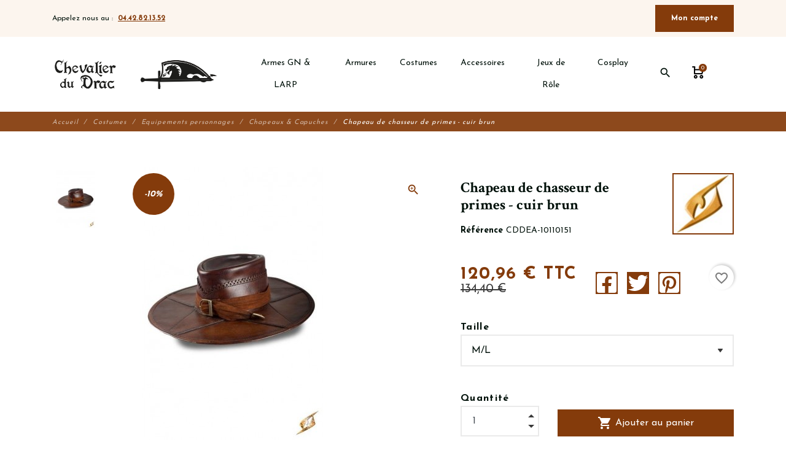

--- FILE ---
content_type: text/html; charset=utf-8
request_url: https://chevalier-du-drac.com/chapeaux-capuches/511-789-chapeau-de-chasseur-de-sorcieres-cuir-brun.html
body_size: 33078
content:
<!DOCTYPE html>
<html lang="fr">

    <head>
        
            
    <meta charset="utf-8">


    <meta http-equiv="x-ua-compatible" content="ie=edge">



    <title>Chapeau de chasseur de primes - cuir brun</title>
    
        
    
    <meta name="description" content="CHAPEAU EN CUIR A LARGES BORDS - Chapeau fait main de belle facture. Le style western affirmé de ce chapeau permet d&#039;incarner un personnage charismatique">
    <meta name="keywords" content="">
        
                    <link rel="canonical" href="https://chevalier-du-drac.com/chapeaux-capuches/511-chapeau-de-chasseur-de-sorcieres-cuir-brun.html">
            
    
            
    
        <script type="application/ld+json">
  {
    "@context": "https://schema.org",
    "@type": "Organization",
    "name" : "Chevalier du Drac - Eden Role",
    "url" : "https://chevalier-du-drac.com/"
         ,"logo": {
        "@type": "ImageObject",
        "url":"https://chevalier-du-drac.com/img/chevalier-du-drac-logo-1551855405.jpg"
      }
      }
</script>

<script type="application/ld+json">
  {
    "@context": "https://schema.org",
    "@type": "WebPage",
    "isPartOf": {
      "@type": "WebSite",
      "url":  "https://chevalier-du-drac.com/",
      "name": "Chevalier du Drac - Eden Role"
    },
    "name": "Chapeau de chasseur de primes - cuir brun",
    "url":  "https://chevalier-du-drac.com/chapeaux-capuches/511-789-chapeau-de-chasseur-de-sorcieres-cuir-brun.html"
  }
</script>


  <script type="application/ld+json">
    {
      "@context": "https://schema.org",
      "@type": "BreadcrumbList",
      "itemListElement": [
                  {
            "@type": "ListItem",
            "position": 1,
            "name": "Accueil",
            "item": "https://chevalier-du-drac.com/"
          },                  {
            "@type": "ListItem",
            "position": 2,
            "name": "Costumes",
            "item": "https://chevalier-du-drac.com/10-costumes"
          },                  {
            "@type": "ListItem",
            "position": 3,
            "name": "Equipements personnages",
            "item": "https://chevalier-du-drac.com/145-equipements-personnages"
          },                  {
            "@type": "ListItem",
            "position": 4,
            "name": "Chapeaux &amp; Capuches",
            "item": "https://chevalier-du-drac.com/34-chapeaux-capuches"
          },                  {
            "@type": "ListItem",
            "position": 5,
            "name": "Chapeau de chasseur de primes - cuir brun",
            "item": "https://chevalier-du-drac.com/chapeaux-capuches/511-789-chapeau-de-chasseur-de-sorcieres-cuir-brun.html#/taille-m_l"
          }              ]
    }
  </script>
    

    
        <script type="application/ld+json">
  {
    "@context": "https://schema.org/",
    "@type": "Product",
    "name": "Chapeau de chasseur de primes - cuir brun",
    "description": "CHAPEAU EN CUIR A LARGES BORDS - Chapeau fait main de belle facture. Le style western affirmé de ce chapeau permet d&#039;incarner un personnage charismatique",
    "category": "Chapeaux &amp; Capuches",
    "image" :"https://chevalier-du-drac.com/1259-home_default/chapeau-de-chasseur-de-sorcieres-cuir-brun.jpg",    "sku": "CDDEA-101101D",
    "mpn": "CDDEA-101101D"
        ,
    "brand": {
      "@type": "Brand",
      "name": "Epic Armoury"
    }
            ,
    "weight": {
        "@context": "https://schema.org",
        "@type": "QuantitativeValue",
        "value": "1.000000",
        "unitCode": "kg"
    }
        ,
    "offers": {
      "@type": "Offer",
      "priceCurrency": "EUR",
      "name": "Chapeau de chasseur de primes - cuir brun",
      "price": "120.96",
      "url": "https://chevalier-du-drac.com/chapeaux-capuches/511-789-chapeau-de-chasseur-de-sorcieres-cuir-brun.html#/76-taille-m_l",
      "priceValidUntil": "2026-02-04",
              "image": ["https://chevalier-du-drac.com/1259-large_default/chapeau-de-chasseur-de-sorcieres-cuir-brun.jpg"],
            "sku": "CDDEA-101101D",
      "mpn": "CDDEA-101101D",
                        "availability": "https://schema.org/PreOrder",
      "seller": {
        "@type": "Organization",
        "name": "Chevalier du Drac - Eden Role"
      }
    }
      }
</script>




    <meta property="og:title" content="Chapeau de chasseur de primes - cuir brun" />
    <meta property="og:description" content="CHAPEAU EN CUIR A LARGES BORDS - Chapeau fait main de belle facture. Le style western affirmé de ce chapeau permet d&#039;incarner un personnage charismatique" />
    <meta property="og:url" content="https://chevalier-du-drac.com/chapeaux-capuches/511-789-chapeau-de-chasseur-de-sorcieres-cuir-brun.html" />
    <meta property="og:site_name" content="Chevalier du Drac - Eden Role" />
    
    <meta property="og:type" content="product">
        <meta property="og:image" content="https://chevalier-du-drac.com/1259-large_default/chapeau-de-chasseur-de-sorcieres-cuir-brun.jpg">
        <meta property="product:pretax_price:amount" content="100.8">
    <meta property="product:pretax_price:currency" content="EUR">
    <meta property="product:price:amount" content="120.96">
    <meta property="product:price:currency" content="EUR">
            <meta property="product:weight:value" content="1.000000">
        <meta property="product:weight:units" content="kg">
    


    <meta name="viewport" content="width=device-width, initial-scale=1, shrink-to-fit=no">



    <link rel="icon" type="image/vnd.microsoft.icon" href="https://chevalier-du-drac.com/img/favicon.ico?1736210243">
    <link rel="shortcut icon" type="image/x-icon" href="https://chevalier-du-drac.com/img/favicon.ico?1736210243">



        <link rel="stylesheet" href="/modules/ps_checkout/views/css/payments.css?version=7.5.0.7" type="text/css" media="all">
    <link rel="stylesheet" href="https://chevalier-du-drac.com/themes/fashionseo/assets/cache/theme-b83db5129.css" type="text/css" media="all">




    

    <script type="text/javascript">
                    var blockwishlistController = "https:\/\/chevalier-du-drac.com\/module\/blockwishlist\/action";
                    var prestashop = {"cart":{"products":[],"totals":{"total":{"type":"total","label":"Total","amount":0,"value":"0,00\u00a0\u20ac"},"total_including_tax":{"type":"total","label":"Total TTC","amount":0,"value":"0,00\u00a0\u20ac"},"total_excluding_tax":{"type":"total","label":"Total HT :","amount":0,"value":"0,00\u00a0\u20ac"}},"subtotals":{"products":{"type":"products","label":"Sous-total","amount":0,"value":"0,00\u00a0\u20ac"},"discounts":null,"shipping":{"type":"shipping","label":"Livraison","amount":0,"value":""},"tax":null},"products_count":0,"summary_string":"0 articles","vouchers":{"allowed":1,"added":[]},"discounts":[{"id_cart_rule":"1","id_customer":"0","date_from":"2019-10-01 18:00:00","date_to":"2029-12-31 18:00:00","description":"Livraison gratuite pour la France & Belgique.","quantity":"7928","quantity_per_user":"999","priority":"1","partial_use":"0","code":"","minimum_amount":"100.000000","minimum_amount_tax":"1","minimum_amount_currency":"1","minimum_amount_shipping":"0","country_restriction":"1","carrier_restriction":"1","group_restriction":"0","cart_rule_restriction":"0","product_restriction":"0","shop_restriction":"0","free_shipping":"1","reduction_percent":"0.00","reduction_amount":"0.000000","reduction_tax":"0","reduction_currency":"1","reduction_product":"0","reduction_exclude_special":"0","gift_product":"0","gift_product_attribute":"0","highlight":"1","active":"1","date_add":"2019-11-05 18:27:01","date_upd":"2026-01-19 23:21:05","id_lang":"1","name":"Livraison gratuite en point relais :  France & Belgique \u00e0 partir de 100\u20ac","quantity_for_user":999}],"minimalPurchase":0,"minimalPurchaseRequired":""},"currency":{"id":1,"name":"Euro","iso_code":"EUR","iso_code_num":"978","sign":"\u20ac"},"customer":{"lastname":null,"firstname":null,"email":null,"birthday":null,"newsletter":null,"newsletter_date_add":null,"optin":null,"website":null,"company":null,"siret":null,"ape":null,"is_logged":false,"gender":{"type":null,"name":null},"addresses":[]},"language":{"name":"Fran\u00e7ais (French)","iso_code":"fr","locale":"fr-FR","language_code":"fr","is_rtl":"0","date_format_lite":"d\/m\/Y","date_format_full":"d\/m\/Y H:i:s","id":1},"page":{"title":"","canonical":"https:\/\/chevalier-du-drac.com\/chapeaux-capuches\/511-chapeau-de-chasseur-de-sorcieres-cuir-brun.html","meta":{"title":"Chapeau de chasseur de primes - cuir brun","description":"CHAPEAU EN CUIR A LARGES BORDS - Chapeau fait main de belle facture. Le style western affirm\u00e9 de ce chapeau permet d'incarner un personnage charismatique","keywords":"","robots":"index"},"page_name":"product","body_classes":{"lang-fr":true,"lang-rtl":false,"country-FR":true,"currency-EUR":true,"layout-full-width":true,"page-product":true,"tax-display-enabled":true,"product-id-511":true,"product-Chapeau de chasseur de primes - cuir brun":true,"product-id-category-34":true,"product-id-manufacturer-18":true,"product-id-supplier-0":true,"product-available-for-order":true},"admin_notifications":[]},"shop":{"name":"Chevalier du Drac - Eden Role","logo":"https:\/\/chevalier-du-drac.com\/img\/chevalier-du-drac-logo-1551855405.jpg","stores_icon":"https:\/\/chevalier-du-drac.com\/img\/logo_stores.png","favicon":"https:\/\/chevalier-du-drac.com\/img\/favicon.ico"},"urls":{"base_url":"https:\/\/chevalier-du-drac.com\/","current_url":"https:\/\/chevalier-du-drac.com\/chapeaux-capuches\/511-789-chapeau-de-chasseur-de-sorcieres-cuir-brun.html","shop_domain_url":"https:\/\/chevalier-du-drac.com","img_ps_url":"https:\/\/chevalier-du-drac.com\/img\/","img_cat_url":"https:\/\/chevalier-du-drac.com\/img\/c\/","img_lang_url":"https:\/\/chevalier-du-drac.com\/img\/l\/","img_prod_url":"https:\/\/chevalier-du-drac.com\/img\/p\/","img_manu_url":"https:\/\/chevalier-du-drac.com\/img\/m\/","img_sup_url":"https:\/\/chevalier-du-drac.com\/img\/su\/","img_ship_url":"https:\/\/chevalier-du-drac.com\/img\/s\/","img_store_url":"https:\/\/chevalier-du-drac.com\/img\/st\/","img_col_url":"https:\/\/chevalier-du-drac.com\/img\/co\/","img_url":"https:\/\/chevalier-du-drac.com\/themes\/fashionseo\/assets\/img\/","css_url":"https:\/\/chevalier-du-drac.com\/themes\/fashionseo\/assets\/css\/","js_url":"https:\/\/chevalier-du-drac.com\/themes\/fashionseo\/assets\/js\/","pic_url":"https:\/\/chevalier-du-drac.com\/upload\/","pages":{"address":"https:\/\/chevalier-du-drac.com\/adresse","addresses":"https:\/\/chevalier-du-drac.com\/adresses","authentication":"https:\/\/chevalier-du-drac.com\/connexion","cart":"https:\/\/chevalier-du-drac.com\/panier","category":"https:\/\/chevalier-du-drac.com\/index.php?controller=category","cms":"https:\/\/chevalier-du-drac.com\/index.php?controller=cms","contact":"https:\/\/chevalier-du-drac.com\/contactez-nous","discount":"https:\/\/chevalier-du-drac.com\/reduction","guest_tracking":"https:\/\/chevalier-du-drac.com\/suivi-invite","history":"https:\/\/chevalier-du-drac.com\/historique","identity":"https:\/\/chevalier-du-drac.com\/identite","index":"https:\/\/chevalier-du-drac.com\/","my_account":"https:\/\/chevalier-du-drac.com\/mon-compte","order_confirmation":"https:\/\/chevalier-du-drac.com\/confirmation-commande","order_detail":"https:\/\/chevalier-du-drac.com\/index.php?controller=order-detail","order_follow":"https:\/\/chevalier-du-drac.com\/suivi-commande","order":"https:\/\/chevalier-du-drac.com\/commande","order_return":"https:\/\/chevalier-du-drac.com\/index.php?controller=order-return","order_slip":"https:\/\/chevalier-du-drac.com\/bon-de-commande","pagenotfound":"https:\/\/chevalier-du-drac.com\/index.php?controller=pagenotfound","password":"https:\/\/chevalier-du-drac.com\/mot-de-passe-perdu","pdf_invoice":"https:\/\/chevalier-du-drac.com\/index.php?controller=pdf-invoice","pdf_order_return":"https:\/\/chevalier-du-drac.com\/index.php?controller=pdf-order-return","pdf_order_slip":"https:\/\/chevalier-du-drac.com\/index.php?controller=pdf-order-slip","prices_drop":"https:\/\/chevalier-du-drac.com\/offres-speciales","product":"https:\/\/chevalier-du-drac.com\/index.php?controller=product","search":"https:\/\/chevalier-du-drac.com\/recherche","sitemap":"https:\/\/chevalier-du-drac.com\/plan-du-site","stores":"https:\/\/chevalier-du-drac.com\/magasins","supplier":"https:\/\/chevalier-du-drac.com\/fournisseur","register":"https:\/\/chevalier-du-drac.com\/connexion?create_account=1","order_login":"https:\/\/chevalier-du-drac.com\/commande?login=1"},"alternative_langs":[],"theme_assets":"\/themes\/fashionseo\/assets\/","actions":{"logout":"https:\/\/chevalier-du-drac.com\/?mylogout="},"no_picture_image":{"bySize":{"small_default":{"url":"https:\/\/chevalier-du-drac.com\/img\/p\/fr-default-small_default.jpg","width":98,"height":98},"cart_default":{"url":"https:\/\/chevalier-du-drac.com\/img\/p\/fr-default-cart_default.jpg","width":125,"height":125},"home_default":{"url":"https:\/\/chevalier-du-drac.com\/img\/p\/fr-default-home_default.jpg","width":250,"height":250},"home_large":{"url":"https:\/\/chevalier-du-drac.com\/img\/p\/fr-default-home_large.jpg","width":280,"height":280},"medium_default":{"url":"https:\/\/chevalier-du-drac.com\/img\/p\/fr-default-medium_default.jpg","width":452,"height":452},"large_default":{"url":"https:\/\/chevalier-du-drac.com\/img\/p\/fr-default-large_default.jpg","width":800,"height":800}},"small":{"url":"https:\/\/chevalier-du-drac.com\/img\/p\/fr-default-small_default.jpg","width":98,"height":98},"medium":{"url":"https:\/\/chevalier-du-drac.com\/img\/p\/fr-default-home_large.jpg","width":280,"height":280},"large":{"url":"https:\/\/chevalier-du-drac.com\/img\/p\/fr-default-large_default.jpg","width":800,"height":800},"legend":""}},"configuration":{"display_taxes_label":true,"display_prices_tax_incl":true,"is_catalog":false,"show_prices":true,"opt_in":{"partner":false},"quantity_discount":{"type":"discount","label":"Remise sur prix unitaire"},"voucher_enabled":1,"return_enabled":1},"field_required":[],"breadcrumb":{"links":[{"title":"Accueil","url":"https:\/\/chevalier-du-drac.com\/"},{"title":"Costumes","url":"https:\/\/chevalier-du-drac.com\/10-costumes"},{"title":"Equipements personnages","url":"https:\/\/chevalier-du-drac.com\/145-equipements-personnages"},{"title":"Chapeaux & Capuches","url":"https:\/\/chevalier-du-drac.com\/34-chapeaux-capuches"},{"title":"Chapeau de chasseur de primes - cuir brun","url":"https:\/\/chevalier-du-drac.com\/chapeaux-capuches\/511-789-chapeau-de-chasseur-de-sorcieres-cuir-brun.html#\/taille-m_l"}],"count":5},"link":{"protocol_link":"https:\/\/","protocol_content":"https:\/\/"},"time":1768881051,"static_token":"a7cb4d0be12d1fab0772fe5f9ebfb137","token":"75a6cc7a446eb441ee7d3db62d6fae3e","debug":false};
                    var productsAlreadyTagged = [];
                    var ps_checkoutApplePayUrl = "https:\/\/chevalier-du-drac.com\/module\/ps_checkout\/applepay?token=a7cb4d0be12d1fab0772fe5f9ebfb137";
                    var ps_checkoutAutoRenderDisabled = false;
                    var ps_checkoutCancelUrl = "https:\/\/chevalier-du-drac.com\/module\/ps_checkout\/cancel?token=a7cb4d0be12d1fab0772fe5f9ebfb137";
                    var ps_checkoutCardBrands = ["MASTERCARD","VISA","AMEX","CB_NATIONALE"];
                    var ps_checkoutCardFundingSourceImg = "\/modules\/ps_checkout\/views\/img\/payment-cards.png";
                    var ps_checkoutCardLogos = {"AMEX":"\/modules\/ps_checkout\/views\/img\/amex.svg","CB_NATIONALE":"\/modules\/ps_checkout\/views\/img\/cb.svg","DINERS":"\/modules\/ps_checkout\/views\/img\/diners.svg","DISCOVER":"\/modules\/ps_checkout\/views\/img\/discover.svg","JCB":"\/modules\/ps_checkout\/views\/img\/jcb.svg","MAESTRO":"\/modules\/ps_checkout\/views\/img\/maestro.svg","MASTERCARD":"\/modules\/ps_checkout\/views\/img\/mastercard.svg","UNIONPAY":"\/modules\/ps_checkout\/views\/img\/unionpay.svg","VISA":"\/modules\/ps_checkout\/views\/img\/visa.svg"};
                    var ps_checkoutCartProductCount = 0;
                    var ps_checkoutCheckUrl = "https:\/\/chevalier-du-drac.com\/module\/ps_checkout\/check?token=a7cb4d0be12d1fab0772fe5f9ebfb137";
                    var ps_checkoutCheckoutTranslations = {"checkout.go.back.label":"Tunnel de commande","checkout.go.back.link.title":"Retourner au tunnel de commande","checkout.card.payment":"Paiement par carte","checkout.page.heading":"R\u00e9sum\u00e9 de commande","checkout.cart.empty":"Votre panier d'achat est vide.","checkout.page.subheading.card":"Carte","checkout.page.subheading.paypal":"PayPal","checkout.payment.by.card":"Vous avez choisi de payer par carte.","checkout.payment.by.paypal":"Vous avez choisi de payer par PayPal.","checkout.order.summary":"Voici un r\u00e9sum\u00e9 de votre commande :","checkout.order.amount.total":"Le montant total de votre panier est de","checkout.order.included.tax":"(TTC)","checkout.order.confirm.label":"Veuillez finaliser votre commande en cliquant sur &quot;Je valide ma commande&quot;","checkout.payment.token.delete.modal.header":"Voulez-vous supprimer cette m\u00e9thode de paiement ?","checkout.payment.token.delete.modal.content":"Cette m\u00e9thode de paiement sera supprim\u00e9e de votre compte :","checkout.payment.token.delete.modal.confirm-button":"Supprimer cette m\u00e9thode de paiement","checkout.payment.loader.processing-request":"Veuillez patienter, nous traitons votre demande...","checkout.payment.others.link.label":"Autres moyens de paiement","checkout.payment.others.confirm.button.label":"Je valide ma commande","checkout.form.error.label":"Une erreur s'est produite lors du paiement. Veuillez r\u00e9essayer ou contacter le support.","loader-component.label.header":"Merci pour votre achat !","loader-component.label.body":"Veuillez patienter, nous traitons votre paiement","loader-component.label.body.longer":"Veuillez patienter, cela prend un peu plus de temps...","payment-method-logos.title":"Paiement 100% s\u00e9curis\u00e9","express-button.cart.separator":"ou","express-button.checkout.express-checkout":"Achat rapide","ok":"Ok","cancel":"Annuler","paypal.hosted-fields.label.card-name":"Nom du titulaire de la carte","paypal.hosted-fields.placeholder.card-name":"Nom du titulaire de la carte","paypal.hosted-fields.label.card-number":"Num\u00e9ro de carte","paypal.hosted-fields.placeholder.card-number":"Num\u00e9ro de carte","paypal.hosted-fields.label.expiration-date":"Date d'expiration","paypal.hosted-fields.placeholder.expiration-date":"MM\/YY","paypal.hosted-fields.label.cvv":"Code de s\u00e9curit\u00e9","paypal.hosted-fields.placeholder.cvv":"XXX","error.paypal-sdk":"L'instance du PayPal JavaScript SDK est manquante","error.google-pay-sdk":"L'instance du Google Pay Javascript SDK est manquante","error.apple-pay-sdk":"L'instance du Apple Pay Javascript SDK est manquante","error.google-pay.transaction-info":"Une erreur est survenue lors de la r\u00e9cup\u00e9ration des informations sur la transaction Google Pay","error.apple-pay.payment-request":"Une erreur est survenue lors de la r\u00e9cup\u00e9ration des informations sur la transaction Apple Pay","error.paypal-sdk.contingency.cancel":"Authentification du titulaire de carte annul\u00e9e, veuillez choisir un autre moyen de paiement ou essayez de nouveau.","error.paypal-sdk.contingency.error":"Une erreur est survenue lors de l'authentification du titulaire de la carte, veuillez choisir un autre moyen de paiement ou essayez de nouveau.","error.paypal-sdk.contingency.failure":"Echec de l'authentification du titulaire de la carte, veuillez choisir un autre moyen de paiement ou essayez de nouveau.","error.paypal-sdk.contingency.unknown":"L'identit\u00e9 du titulaire de la carte n'a pas pu \u00eatre v\u00e9rifi\u00e9e, veuillez choisir un autre moyen de paiement ou essayez de nouveau.","APPLE_PAY_MERCHANT_SESSION_VALIDATION_ERROR":"Nous ne pouvons pas traiter votre paiement Apple Pay pour le moment. Cela peut \u00eatre d\u00fb \u00e0 un probl\u00e8me de v\u00e9rification de la configuration du paiement pour ce site. Veuillez r\u00e9essayer plus tard ou choisir un autre moyen de paiement.","APPROVE_APPLE_PAY_VALIDATION_ERROR":"Un probl\u00e8me est survenu lors du traitement de votre paiement Apple Pay. Veuillez v\u00e9rifier les d\u00e9tails de votre commande et r\u00e9essayer, ou utilisez un autre mode de paiement."};
                    var ps_checkoutCheckoutUrl = "https:\/\/chevalier-du-drac.com\/commande";
                    var ps_checkoutConfirmUrl = "https:\/\/chevalier-du-drac.com\/confirmation-commande";
                    var ps_checkoutCreateUrl = "https:\/\/chevalier-du-drac.com\/module\/ps_checkout\/create?token=a7cb4d0be12d1fab0772fe5f9ebfb137";
                    var ps_checkoutCustomMarks = {"google_pay":"\/modules\/ps_checkout\/views\/img\/google_pay.svg"};
                    var ps_checkoutExpressCheckoutCartEnabled = false;
                    var ps_checkoutExpressCheckoutOrderEnabled = false;
                    var ps_checkoutExpressCheckoutProductEnabled = false;
                    var ps_checkoutExpressCheckoutSelected = false;
                    var ps_checkoutExpressCheckoutUrl = "https:\/\/chevalier-du-drac.com\/module\/ps_checkout\/ExpressCheckout?token=a7cb4d0be12d1fab0772fe5f9ebfb137";
                    var ps_checkoutFundingSource = "paypal";
                    var ps_checkoutFundingSourcesSorted = ["paypal","paylater","google_pay"];
                    var ps_checkoutGooglePayUrl = "https:\/\/chevalier-du-drac.com\/module\/ps_checkout\/googlepay?token=a7cb4d0be12d1fab0772fe5f9ebfb137";
                    var ps_checkoutHostedFieldsContingencies = "SCA_WHEN_REQUIRED";
                    var ps_checkoutHostedFieldsEnabled = false;
                    var ps_checkoutIconsPath = "\/modules\/ps_checkout\/views\/img\/icons\/";
                    var ps_checkoutLoaderImage = "\/modules\/ps_checkout\/views\/img\/loader.svg";
                    var ps_checkoutPartnerAttributionId = "PrestaShop_Cart_PSXO_PSDownload";
                    var ps_checkoutPayLaterCartPageButtonEnabled = false;
                    var ps_checkoutPayLaterCategoryPageBannerEnabled = false;
                    var ps_checkoutPayLaterHomePageBannerEnabled = false;
                    var ps_checkoutPayLaterOrderPageBannerEnabled = false;
                    var ps_checkoutPayLaterOrderPageButtonEnabled = false;
                    var ps_checkoutPayLaterOrderPageMessageEnabled = false;
                    var ps_checkoutPayLaterProductPageBannerEnabled = false;
                    var ps_checkoutPayLaterProductPageButtonEnabled = false;
                    var ps_checkoutPayLaterProductPageMessageEnabled = false;
                    var ps_checkoutPayPalButtonConfiguration = {"shape":"pill","label":"pay","color":"gold"};
                    var ps_checkoutPayPalEnvironment = "LIVE";
                    var ps_checkoutPayPalOrderId = "";
                    var ps_checkoutPayPalSdkConfig = {"clientId":"AXjYFXWyb4xJCErTUDiFkzL0Ulnn-bMm4fal4G-1nQXQ1ZQxp06fOuE7naKUXGkq2TZpYSiI9xXbs4eo","merchantId":"TKLSX6SNYQUTN","currency":"EUR","intent":"capture","commit":"false","vault":"false","integrationDate":"2024-04-01","dataPartnerAttributionId":"PrestaShop_Cart_PSXO_PSDownload","dataCspNonce":"","dataEnable3ds":"true","disableFunding":"card,bancontact,eps,giropay,ideal,mybank,p24,blik","enableFunding":"paylater","components":"marks,funding-eligibility,googlepay"};
                    var ps_checkoutPayWithTranslations = {"paypal":"Payer avec un compte PayPal","paylater":"Payer en plusieurs fois avec PayPal Pay Later","google_pay":"Payer avec Google Pay"};
                    var ps_checkoutPaymentMethodLogosTitleImg = "\/modules\/ps_checkout\/views\/img\/icons\/lock_checkout.svg";
                    var ps_checkoutPaymentUrl = "https:\/\/chevalier-du-drac.com\/module\/ps_checkout\/payment?token=a7cb4d0be12d1fab0772fe5f9ebfb137";
                    var ps_checkoutRenderPaymentMethodLogos = true;
                    var ps_checkoutValidateUrl = "https:\/\/chevalier-du-drac.com\/module\/ps_checkout\/validate?token=a7cb4d0be12d1fab0772fe5f9ebfb137";
                    var ps_checkoutVaultUrl = "https:\/\/chevalier-du-drac.com\/module\/ps_checkout\/vault?token=a7cb4d0be12d1fab0772fe5f9ebfb137";
                    var ps_checkoutVersion = "7.5.0.7";
                    var psemailsubscription_subscription = "https:\/\/chevalier-du-drac.com\/module\/ps_emailsubscription\/subscription";
                    var removeFromWishlistUrl = "https:\/\/chevalier-du-drac.com\/module\/blockwishlist\/action?action=deleteProductFromWishlist";
                    var seo_editor = {"design":{"key_data":"design","main_logo":"https:\/\/chevalier-du-drac.com\/modules\/seoprestathemeditor\/views\/img\/logo\/1\/logodracproprepolicelateral.png","logo_mobile":"","theme_color":"#843B0B","theme_color_hover":"#FF6B35","primary_font":"Josefin Sans, sans-serif","second_font":"Crimson Text, serif","font_awesome":"0","second_background":"#FCF5EE","primary_color":"#01110A","title_selection_trait":"0","menu_text_transform":"none","menu_font_weight":"normal","nav_background_font_size":"14","sticky_menu":"1","infiniteMode":"1","useArrows":"0","useDots":"1"},"header":{"key_data":"header","baseline_1":"Appelez nous au :","phone_1":"04.42.82.13.52"},"home":{"key_data":"home","slider_full":"1","slider_mobile":"1","featured_product_title_1":"Produits coup de coeur","featured_product_sub_title_1":"Nos meilleurs produits au meilleur prix","banner_product_title_1":"Nos autres sites","banner_product_sub_title_1":"Informations, conseils et boutiques","banner_img_1_txt_1":"Notre boutique Wargame &amp; TCG","banner_img_1_href_1":"https:\/\/rebelforge.fr\/","banner_img_1":"https:\/\/chevalier-du-drac.com\/modules\/seoprestathemeditor\/views\/img\/banner\/1\/rebelforge.jpg","banner_img_2_txt_1":"Blog du Chevalier du Drac","banner_img_2_href_1":"https:\/\/blog.chevalier-du-drac.com\/","banner_img_2":"https:\/\/chevalier-du-drac.com\/modules\/seoprestathemeditor\/views\/img\/banner\/1\/blogdrac.jpg","banner_img_3_txt_1":"Calendrier GN - Almanach des Joueurs","banner_img_3_href_1":"https:\/\/almanach-des-joueurs.com\/","banner_img_3":"https:\/\/chevalier-du-drac.com\/modules\/seoprestathemeditor\/views\/img\/banner\/1\/logoalmanach.jpg","main_title_1":"Bienvenue dans la boutique du Chevalier du Drac","main_text_1":"&lt;p dir=&quot;ltr&quot; style=&quot;line-height: 1.38; margin-top: 0pt; margin-bottom: 0pt;&quot;&gt;&lt;span style=&quot;font-size: 11pt; font-family: Arial; color: #000000; background-color: transparent; font-weight: 400; font-style: normal; font-variant: normal; text-decoration: none; vertical-align: baseline; white-space: pre-wrap;&quot;&gt;La boutique du Chevalier du Drac est cette &eacute;choppe m&eacute;di&eacute;vale pour toutes les bourses dans laquelle le chevalier d&eacute;niche sa cotte de mailles sup&eacute;rieure et fait forger son glaive. Le nain guerrier, lui, venu pour changer sa hache pour un marteau de guerre, choisit d&#039;un &oelig;il connaisseur les perles de bronze et d&#039;argent qui &eacute;tincelleront bient&ocirc;t dans sa barbe. Le druide rev&ecirc;t divers masques. A ses risques et p&eacute;rils... L&#039;elfe essaie un costume &eacute;l&eacute;gant, seyant et sans entraves pour tirer &agrave; l&#039;arc. A ses oreilles, tinte le ruissellement bienveillant d&#039;une baguette magique que tente de manipuler un jeune mage. Et &ccedil;a marche&hellip; gr&acirc;ce &agrave; la discr&egrave;te influence d&rsquo;une sorci&egrave;re blanche qui fait mine d&rsquo;examiner les chapeaux un peu plus loin.&nbsp; Tout heureux, l&rsquo;enchanteur en herbe jette un &oelig;il complice &agrave; son comp&egrave;re halfelin. &lt;\/span&gt;&lt;\/p&gt;&lt;p dir=&quot;ltr&quot; style=&quot;line-height: 1.38; margin-top: 0pt; margin-bottom: 0pt;&quot;&gt;&lt;span style=&quot;font-size: 11pt; font-family: Arial; color: #000000; background-color: transparent; font-weight: 400; font-style: normal; font-variant: normal; text-decoration: none; vertical-align: baseline; white-space: pre-wrap;&quot;&gt;&lt;\/span&gt;&lt;\/p&gt;&lt;p dir=&quot;ltr&quot; style=&quot;line-height: 1.38; margin-top: 0pt; margin-bottom: 0pt;&quot;&gt;&lt;span style=&quot;font-size: 11pt; font-family: Arial; color: #000000; background-color: transparent; font-weight: 400; font-style: normal; font-variant: normal; text-decoration: none; vertical-align: baseline; white-space: pre-wrap;&quot;&gt;Lui est perturb&eacute; par une trace a&eacute;rienne, l&eacute;g&egrave;re mais p&eacute;n&eacute;trante.&nbsp; La boutique a d&ucirc; tant&ocirc;t attirer quelques gobelins... En v&eacute;rit&eacute; c&#039;&eacute;tait un orc qui avait emport&eacute;, il y a plusieurs&nbsp; semaines d&eacute;j&agrave;, trois boucliers, neuf bardiches, six lances antiques, six battes de baseball, quinze choppes pour la bi&egrave;re, trois casques en acier, des lentilles de contact et une paire de goggles steampunk. L&#039;humaine barbare n&#039;a pas besoin d&#039;un tel barda ! Solitaire, elle sait qu&#039;elle ne peut compter que sur sa fid&egrave;le &eacute;p&eacute;e et sur une armure en cuir de bonne facture dont elle remplace justement quelques pi&egrave;ces. Ensuite, peut-&ecirc;tre se laissera-t-elle tenter par un bijou : une bague, un bracelet, un pendentif, une torque, qui sait ?&nbsp;&lt;\/span&gt;&lt;\/p&gt;&lt;p dir=&quot;ltr&quot; style=&quot;line-height: 1.38; margin-top: 0pt; margin-bottom: 0pt;&quot;&gt;&lt;span style=&quot;font-size: 11pt; font-family: Arial; color: #000000; background-color: transparent; font-weight: 400; font-style: normal; font-variant: normal; text-decoration: none; vertical-align: baseline; white-space: pre-wrap;&quot;&gt;&lt;\/span&gt;&lt;\/p&gt;&lt;p dir=&quot;ltr&quot; style=&quot;line-height: 1.38; margin-top: 0pt; margin-bottom: 0pt;&quot;&gt;&lt;span style=&quot;font-size: 11pt; font-family: Arial; color: #000000; background-color: transparent; font-weight: 400; font-style: normal; font-variant: normal; text-decoration: none; vertical-align: baseline; white-space: pre-wrap;&quot;&gt;Le Viking a pour cette fi&egrave;re guerri&egrave;re un regard en coin approbateur. C&#039;est sans elle qu&#039;il partira, mais non sans une nouvelle corne &agrave; boire finement orn&eacute;e, gliss&eacute;e dans un porte-corne tout neuf. Cela suffira &agrave; son bonheur ! &Eacute;tonn&eacute; et confus, le Nordique croise en partant - &eacute;trange - un &eacute;l&eacute;gant pirate attif&eacute; d&rsquo;un ensemble qui lui est ind&eacute;finissable : pittoresque tricorne, ample chemise &agrave; lacet, ceinture &agrave; large boucle portant pistolet &agrave; droite et tromblon &agrave; gauche. Et cet homme d&rsquo;un autre temps dit vouloir une montre &agrave; gousset, et &agrave; pile s&rsquo;il-vous-pla&icirc;t !&lt;\/span&gt;&lt;\/p&gt;&lt;p dir=&quot;ltr&quot; style=&quot;line-height: 1.38; margin-top: 0pt; margin-bottom: 0pt;&quot;&gt;&lt;span style=&quot;font-size: 11pt; font-family: Arial; color: #000000; background-color: transparent; font-weight: 400; font-style: normal; font-variant: normal; text-decoration: none; vertical-align: baseline; white-space: pre-wrap;&quot;&gt;&lt;\/span&gt;&lt;\/p&gt;&lt;p dir=&quot;ltr&quot; style=&quot;line-height: 1.38; margin-top: 0pt; margin-bottom: 0pt;&quot;&gt;&lt;span style=&quot;font-size: 11pt; font-family: Arial; color: #000000; background-color: transparent; font-weight: 400; font-style: normal; font-variant: normal; text-decoration: none; vertical-align: baseline; white-space: pre-wrap;&quot;&gt;Ces fiers combattants de l&#039;imaginaire venus s&#039;&eacute;quiper pour leur prochain jeu de r&ocirc;le grandeur nature, rejoignez-les sur notre boutique en ligne, et pourquoi pas dans notre showroom. Fr&egrave;res d&#039;armes ou ennemis, la boutique du Chevalier du Drac vous accueille dans une ambiance chaleureuse et familiale. Les membres de l&rsquo;&eacute;quipe ont &agrave; c&oelig;ur de vous accompagner de fa&ccedil;on &agrave; ce que votre achat r&eacute;ponde admirablement &agrave; votre besoin.&lt;\/span&gt;&lt;\/p&gt;","banner_main_home":"https:\/\/chevalier-du-drac.com\/modules\/seoprestathemeditor\/views\/img\/banner\/1\/portrait.jpg","home_img_display_border":"0","blog_title_1":"Les derniers articles du blog","blog_sub_title_1":"L&#039;actualit&eacute; sur le GN et nos conseils pour entretenir votre mat&eacute;riel","psnewproducts_title_1":"Nouveaut&eacute;s","psnewproducts_sub_title_1":"","home_banner_1":"Le Chevalier du Drac est une boutique en ligne de jeux de r&ocirc;le grandeur nature (GN, LARP).Nous s&eacute;lectionnons des artefacts de qualit&eacute; chez les meilleurs fabricants mondiaux et les proposons au prix juste. Vous trouverez dans cette &eacute;choppe l&#039;ensemble du mat&eacute;riel  requis pour vos fabuleuses aventures &agrave; travers le temps et l&#039;espace ! Accessoires, armes, armures et costumes&hellip;vous trouverez tout ce dont votre personnage a toujours r&ecirc;v&eacute; pour prendre joyeusement vie le temps d&#039;un jeu de r&ocirc;le grandeur nature, d&#039;un LARP, d&#039;une reconstitution historique, ou pourquoi pas d&#039;un mariage viking. Destrier de l&#039;imaginaire, la monture du Chevalier du Drac a un sabot dans chaque univers : m&eacute;di&eacute;val historique, m&eacute;di&eacute;val fantastique, science-fiction, Steampunk. Gente dame, hardi compagnon, montez en selle, allons &agrave; l&rsquo;aventure !","home_banner_link_1":"https:\/\/blog.chevalier-du-drac.com\/qui-est-chevalier-du-drac\/","home_banner_img":"https:\/\/chevalier-du-drac.com\/modules\/seoprestathemeditor\/views\/img\/banner\/1\/banierepresentationchevalierdudrac.jpg","manu_title_1":"Marques","manu_sub_title_1":"Chevalier du Drac est distributeur officiel des marques suivantes"},"product":{"key_data":"product","thumbs_on_bottom":"0"},"footer":{"key_data":"footer","upload_footer_wrapper":"https:\/\/fashion.seo-presta.com\/modules\/seoprestathemeditor\/views\/img\/bg\/fond-fleurs.jpg","repeat_footer_bg":"no-repeat","upload_logo_footer":"https:\/\/chevalier-du-drac.com\/modules\/seoprestathemeditor\/views\/img\/bg\/logodraciconeunique.png","vrac_footer_txt_1":"&lt;p&gt;Horaires : du lundi au samedi de 10h &agrave; 19h&lt;br \/&gt;&lt;br \/&gt;Mail : info@chevalier-du-drac.com&lt;\/p&gt;","display_mail":"0","display_phone_number":"1","display_fax_number":"0","logo_fw":"","copyright_1":"&lt;p style=&quot;text-align: center;&quot;&gt;Chevalier du Drac - Eden Role SA&lt;\/p&gt;","blog_social_footer_title_1":"Suivez-nous","rgpd_news_1":"&lt;p&gt;J&#039;accepte de recevoir par e-mail les offres et nouveaut&eacute;s de la boutique&lt;\/p&gt;","social_blanks":"1","config_social_links":"obfuscate","not_obfuscate_social_links_home":"1","facebook_link":"https:\/\/www.facebook.com\/chevalier.du.drac\/","youtube_link":"https:\/\/www.youtube.com\/c\/ChevalierduDrac","vimeo_link":"","twitter_link":"https:\/\/twitter.com\/chevalierdudrac","instagram_link":"https:\/\/www.instagram.com\/chevalierdudrac\/","pinterest_link":"","linkedin_link":"","config_simple_footer_links":"nothing","footer_title_1":"Achetez en toute confiance","footer_sub_title_1":"","blockrea_1_title_1":"Frais de port offert","blockrea_1_desc_1":"Pour tout achat &agrave; partir de 100&euro; en France m&eacute;tropolitaine, nous vous offrons les frais de port en point relais.","blockrea_1_icon":"local_shipping","blocrea_custom_icon_1":"https:\/\/chevalier-du-drac.com\/modules\/seoprestathemeditor\/views\/img\/bg\/livraison.png","blockrea_2_title_1":"Satisfait ou rembours&eacute;","blockrea_2_desc_1":"Les remboursements et remplacements d&rsquo;articles retourn&eacute;s sont &eacute;mis &agrave; r&eacute;ception de l&rsquo;article initial par nos services.","blockrea_2_icon":"lock","blocrea_custom_icon_2":"https:\/\/chevalier-du-drac.com\/modules\/seoprestathemeditor\/views\/img\/bg\/satisfait.png","blockrea_3_title_1":"Service client","blockrea_3_desc_1":"Nous essayons de r&eacute;pondre au mieux &agrave; toutes vos attentes, du Lundi au Samedi de 10 &agrave; 19H.","blockrea_3_icon":"phone","blocrea_custom_icon_3":"https:\/\/chevalier-du-drac.com\/modules\/seoprestathemeditor\/views\/img\/bg\/serviceclient.png","blockrea_4_title_1":"Showroom","blockrea_4_desc_1":"Venez directement retirer vos produits en Click &amp; Collect sur Rendez-vous","blockrea_4_icon":"public","blocrea_custom_icon_4":"https:\/\/chevalier-du-drac.com\/modules\/seoprestathemeditor\/views\/img\/bg\/showroom2.png"},"category":{"key_data":"category","display_sub_cat":"0","product_list_title_truncate":"30","display_description":"1","description_product_number":"200","quick_view":"1"},"customcodes":{"key_data":"customcodes"},"blog":{"key_data":"blog","wordpress_url":"https:\/\/blog.chevalier-du-drac.com\/","wordpress_num_posts":"6"},"tracking":{"key_data":"tracking"},"labels":{"read_more":"Lire plus","read_less":"Lire moins"}};
                    var wishlistAddProductToCartUrl = "https:\/\/chevalier-du-drac.com\/module\/blockwishlist\/action?action=addProductToCart";
                    var wishlistUrl = "https:\/\/chevalier-du-drac.com\/module\/blockwishlist\/view";
            </script>



        <!-- https://fonts.gstatic.com is the font file origin -->
    <!-- It may not have the same origin as the CSS file (https://fonts.googleapis.com) -->
    <link rel="preconnect" href="https://fonts.gstatic.com" crossorigin />

    <!-- We use the full link to the CSS file in the rest of the tags -->
    <link rel="preload" as="style"
        href="https://fonts.googleapis.com/css2?family=Material+Icons&amp;family=Josefin+Sans:wght@100;200;300;400;500;600;700;800;900&amp;family=Crimson+Text:wght@100;200;300;400;500;600;700;800;900&display=swap" />

    <link rel="stylesheet"
        href="https://fonts.googleapis.com/css2?family=Material+Icons&amp;family=Josefin+Sans:wght@100;200;300;400;500;600;700;800;900&amp;family=Crimson+Text:wght@100;200;300;400;500;600;700;800;900&display=swap" media="print"
        onload="this.media='all'" />

    <noscript>
        <link rel="stylesheet"
            href="https://fonts.googleapis.com/css2?family=Material+Icons&amp;family=Josefin+Sans:wght@100;200;300;400;500;600;700;800;900&amp;family=Crimson+Text:wght@100;200;300;400;500;600;700;800;900&display=swap" />
    </noscript>
<script async src="https://www.googletagmanager.com/gtag/js?id=G-FWFYG3J7KD"></script>
<script>
  window.dataLayer = window.dataLayer || [];
  function gtag(){dataLayer.push(arguments);}
  gtag('js', new Date());
  gtag(
    'config',
    'G-FWFYG3J7KD',
    {
      'debug_mode':false
      , 'anonymize_ip': true                }
  );
</script>







        
    </head>

    <body id="product" class="lang-fr country-fr currency-eur layout-full-width page-product tax-display-enabled product-id-511 product-chapeau-de-chasseur-de-primes-cuir-brun product-id-category-34 product-id-manufacturer-18 product-id-supplier-0 product-available-for-order">
        
            
        
        <header id="header">
            
                

    <div class="header-banner">
        
    </div>



    <div class="kl-head-top kl-no-mobile ">
        <nav class="navbar navbar-light kl-topbar">
            <div class="container">
                <ul class="kl-contact-top mr-auto">
                    <li>
                                                    Appelez nous au :
                                            </li>
                                            <li class="ml-1">
                            <span class="kl-tel-top-header">
                                <a href="tel:04.42.82.13.52">04.42.82.13.52</a>
                            </span>
                        </li>
                                    </ul>

                <ul class="kl-translate-top ml-auto">
                    
<li>
            <span data-obf="aHR0cHM6Ly9jaGV2YWxpZXItZHUtZHJhYy5jb20vbW9uLWNvbXB0ZQ==" title="Déconnexion"
            class="kl-btn-compte hvr-shutter-out-horizontal">Mon compte</span>
    </li>

                </ul>
            </div>
        </nav>
    </div>



    <nav class="navbar navbar-expand-lg navbar-light kl-nav-menu sticky_menu">
        <div class="container">
            <a class="navbar-brand" href="https://chevalier-du-drac.com/" aria-label="Chevalier du Drac - Eden Role">
                                    <img src="https://chevalier-du-drac.com/modules/seoprestathemeditor/views/img/logo/1/logodracproprepolicelateral.png" alt="Chevalier du Drac - Eden Role" class="d-none d-md d-xl-block"
                        loading="lazy" height="50">
                            </a>

            <div class="col row">
                <div class="col-md-10">
                    <script>
    var current_page = "product";
</script>
<!-- Mobile Header -->
<div class="wsmobileheader clearfix">
    <a id="wsnavtoggle" class="wsanimated-arrow"><span></span></a>
    <div class="mobile-logo-container">
        <a href="https://chevalier-du-drac.com/" aria-label="Chevalier du Drac - Eden Role">
                            <img src="https://chevalier-du-drac.com/modules/seoprestathemeditor/views/img/logo/1/logodracproprepolicelateral.png" height="50" alt="Chevalier du Drac - Eden Role" loading="lazy" />
                    </a>
    </div>
    <div class="mobile-header-icons-container">
        <div class="wssearch clearfix">
            <i class="material-icons">search</i>
            <div class="wssearchform clearfix">
                <form method="get" action="//chevalier-du-drac.com/recherche">
                    <input type="hidden" id="searchInput" name="controller" value="search">
                    <input class="form-control" type="search" name="s" value=""
                        placeholder="Rechercher"
                        aria-label="Rechercher">
                </form>
                <div class="search-close-button">
                    <i class="material-icons">close</i>
                </div>
            </div>
        </div>
        <div class="shopping-cart-mobile-container">
            <a href="https://chevalier-du-drac.com/panier?action=show" class="kl-link-choice">
                <div class="kl-choice"><span class="cart-products-count-2">0</span></div>
            </a>
        </div>
    </div>
</div>

<div class="headerfull">
    <div class="wsmain clearfix">
        <nav class="wsmenu clearfix">
            <ul class="wsmenu-list">
                                                                                        

    <li aria-haspopup="true"><a target="_self" href="https://chevalier-du-drac.com/12-armes-gn-larp" class="navtext"><span></span>
            <span>Armes GN &amp; LARP</span></a>
    
                                
            <ul class="sub-menu">
                            

    <li aria-haspopup="true">
                    <span class="obs" target="_self" data-obf="aHR0cHM6Ly9jaGV2YWxpZXItZHUtZHJhYy5jb20vNTAtZXBlZXMtZGFndWVz"><i
                    class="material-icons">navigate_next</i> Épées &amp; Dagues </span>
            
                            
            <ul class="sub-menu">
                            

    <li aria-haspopup="true">
                    <span class="obs" target="_self" data-obf="aHR0cHM6Ly9jaGV2YWxpZXItZHUtZHJhYy5jb20vNzctZGFndWVz"> Dagues </span>
            
                            
                
</li>


<!-- Closing -->
                            

    <li aria-haspopup="true">
                    <span class="obs" target="_self" data-obf="aHR0cHM6Ly9jaGV2YWxpZXItZHUtZHJhYy5jb20vODAtZXBlZXMtY291cnRlcw=="> Épées courtes </span>
            
                            
                
</li>


<!-- Closing -->
                            

    <li aria-haspopup="true">
                    <span class="obs" target="_self" data-obf="aHR0cHM6Ly9jaGV2YWxpZXItZHUtZHJhYy5jb20vODEtZXBlZXMtbW95ZW5uZXM="> Épées moyennes </span>
            
                            
                
</li>


<!-- Closing -->
                            

    <li aria-haspopup="true">
                    <span class="obs" target="_self" data-obf="aHR0cHM6Ly9jaGV2YWxpZXItZHUtZHJhYy5jb20vODItZXBlZXMtbG9uZ3Vlcw=="> Épées longues </span>
            
                            
                
</li>


<!-- Closing -->
                            

    <li aria-haspopup="true">
                    <span class="obs" target="_self" data-obf="aHR0cHM6Ly9jaGV2YWxpZXItZHUtZHJhYy5jb20vODMtZXBlZXMtYS1kZXV4LW1haW5z"> Épées à deux mains </span>
            
                            
                
</li>


<!-- Closing -->
                    </ul>
    
</li>


<!-- Closing -->
                            

    <li aria-haspopup="true">
                    <span class="obs" target="_self" data-obf="aHR0cHM6Ly9jaGV2YWxpZXItZHUtZHJhYy5jb20vMTY5LWF1dHJlcy1hcm1lcw=="><i
                    class="material-icons">navigate_next</i> Autres armes </span>
            
                            
            <ul class="sub-menu">
                            

    <li aria-haspopup="true">
                    <span class="obs" target="_self" data-obf="aHR0cHM6Ly9jaGV2YWxpZXItZHUtZHJhYy5jb20vNTEtYmF0b25zLWhhc3Q="> Bâtons &amp; Hast </span>
            
                            
                
</li>


<!-- Closing -->
                            

    <li aria-haspopup="true">
                    <span class="obs" target="_self" data-obf="aHR0cHM6Ly9jaGV2YWxpZXItZHUtZHJhYy5jb20vNzgtaGFjaGVzLW1hc3Nlcy1tYXJ0ZWF1eA=="> Haches, masses &amp; marteaux </span>
            
                            
                
</li>


<!-- Closing -->
                            

    <li aria-haspopup="true">
                    <span class="obs" target="_self" data-obf="aHR0cHM6Ly9jaGV2YWxpZXItZHUtZHJhYy5jb20vNTQtYm91Y2xpZXJz"> Boucliers </span>
            
                            
                
</li>


<!-- Closing -->
                    </ul>
    
</li>


<!-- Closing -->
                            

    <li aria-haspopup="true">
                    <span class="obs" target="_self" data-obf="aHR0cHM6Ly9jaGV2YWxpZXItZHUtZHJhYy5jb20vNTItYXJjaGVyaWU="><i
                    class="material-icons">navigate_next</i> Archerie </span>
            
                            
            <ul class="sub-menu">
                            

    <li aria-haspopup="true">
                    <span class="obs" target="_self" data-obf="aHR0cHM6Ly9jaGV2YWxpZXItZHUtZHJhYy5jb20vODQtYXJjcw=="> Arcs </span>
            
                            
                
</li>


<!-- Closing -->
                            

    <li aria-haspopup="true">
                    <span class="obs" target="_self" data-obf="aHR0cHM6Ly9jaGV2YWxpZXItZHUtZHJhYy5jb20vODYtY2FycXVvaXM="> Carquois </span>
            
                            
                
</li>


<!-- Closing -->
                            

    <li aria-haspopup="true">
                    <span class="obs" target="_self" data-obf="aHR0cHM6Ly9jaGV2YWxpZXItZHUtZHJhYy5jb20vODUtZmxlY2hlcw=="> Flèches </span>
            
                            
                
</li>


<!-- Closing -->
                            

    <li aria-haspopup="true">
                    <span class="obs" target="_self" data-obf="aHR0cHM6Ly9jaGV2YWxpZXItZHUtZHJhYy5jb20vMTcwLXByb3RlY3Rpb24tbWFpbnMtYnJhcw=="> Protection Mains &amp; Bras </span>
            
                            
                
</li>


<!-- Closing -->
                            

    <li aria-haspopup="true">
                    <span class="obs" target="_self" data-obf="aHR0cHM6Ly9jaGV2YWxpZXItZHUtZHJhYy5jb20vNTUtcGllY2VzLWRlLXJlbXBsYWNlbWVudA=="> Pièces de remplacement </span>
            
                            
                
</li>


<!-- Closing -->
                    </ul>
    
</li>


<!-- Closing -->
                            

    <li aria-haspopup="true">
                    <span class="obs" target="_self" data-obf="aHR0cHM6Ly9jaGV2YWxpZXItZHUtZHJhYy5jb20vMTgtcmVwbGlxdWVzLWFybWVzLWFuY2llbm5lcw=="><i
                    class="material-icons">navigate_next</i> Répliques d&#039;armes anciennes </span>
            
                            
            <ul class="sub-menu">
                            

    <li aria-haspopup="true">
                    <span class="obs" target="_self" data-obf="aHR0cHM6Ly9jaGV2YWxpZXItZHUtZHJhYy5jb20vMTcyLXBpc3RvbGV0cy1kZS1waXJhdGU="> Pistolets de pirate </span>
            
                            
                
</li>


<!-- Closing -->
                            

    <li aria-haspopup="true">
                    <span class="obs" target="_self" data-obf="aHR0cHM6Ly9jaGV2YWxpZXItZHUtZHJhYy5jb20vMTgxLXdlc3Rlcm4="> Western </span>
            
                            
                
</li>


<!-- Closing -->
                            

    <li aria-haspopup="true">
                    <span class="obs" target="_self" data-obf="aHR0cHM6Ly9jaGV2YWxpZXItZHUtZHJhYy5jb20vMTAwLWJsYXN0ZXJz"> Blasters </span>
            
                            
                
</li>


<!-- Closing -->
                            

    <li aria-haspopup="true">
                    <span class="obs" target="_self" data-obf="aHR0cHM6Ly9jaGV2YWxpZXItZHUtZHJhYy5jb20vMTAxLXJlc3NvcnRzLXBvdXItbmVyZg=="> Ressorts pour NERF </span>
            
                            
                
</li>


<!-- Closing -->
                            

    <li aria-haspopup="true">
                    <span class="obs" target="_self" data-obf="aHR0cHM6Ly9jaGV2YWxpZXItZHUtZHJhYy5jb20vMTIyLXZpc2V1cnMtcG9pZ25lZXM="> Viseurs &amp; Poignées </span>
            
                            
                
</li>


<!-- Closing -->
                    </ul>
    
</li>


<!-- Closing -->
                            

    <li aria-haspopup="true">
                    <span class="obs" target="_self" data-obf="aHR0cHM6Ly9jaGV2YWxpZXItZHUtZHJhYy5jb20vNzktcHJvamVjdGlsZXM="><i
                    class="material-icons">navigate_next</i> Projectiles </span>
            
                            
            <ul class="sub-menu">
                            

    <li aria-haspopup="true">
                    <span class="obs" target="_self" data-obf="aHR0cHM6Ly9jaGV2YWxpZXItZHUtZHJhYy5jb20vMTYyLWNvdXRlYXV4LWRlLWxhbmNlcg=="> Couteaux de lancer </span>
            
                            
                
</li>


<!-- Closing -->
                            

    <li aria-haspopup="true">
                    <span class="obs" target="_self" data-obf="aHR0cHM6Ly9jaGV2YWxpZXItZHUtZHJhYy5jb20vMTYzLWF1dHJlcy1hcm1lcy1kZS1qZXQ="> Autres armes de jet </span>
            
                            
                
</li>


<!-- Closing -->
                    </ul>
    
</li>


<!-- Closing -->
                            

    <li aria-haspopup="true">
                    <span class="obs" target="_self" data-obf="aHR0cHM6Ly9jaGV2YWxpZXItZHUtZHJhYy5jb20vNjItZW50cmV0aWVuLWFybWVz"> Entretien armes </span>
            
                            
                
</li>


<!-- Closing -->
                    </ul>
    
</li>


<!-- Closing -->
                                                                                                

    <li aria-haspopup="true"><a target="_self" href="https://chevalier-du-drac.com/11-armures" class="navtext"><span></span>
            <span>Armures</span></a>
    
                                
            <ul class="sub-menu">
                            

    <li aria-haspopup="true">
                    <span class="obs" target="_self" data-obf="aHR0cHM6Ly9jaGV2YWxpZXItZHUtZHJhYy5jb20vMTMyLWN1aXI="><i
                    class="material-icons">navigate_next</i> Cuir </span>
            
                            
            <ul class="sub-menu">
                            

    <li aria-haspopup="true">
                    <span class="obs" target="_self" data-obf="aHR0cHM6Ly9jaGV2YWxpZXItZHUtZHJhYy5jb20vNjMtbWFzcXVlcy1jYXNxdWVz"> Masques &amp; Casques </span>
            
                            
                
</li>


<!-- Closing -->
                            

    <li aria-haspopup="true">
                    <span class="obs" target="_self" data-obf="aHR0cHM6Ly9jaGV2YWxpZXItZHUtZHJhYy5jb20vNjQtc3BhbGllcmVzLWdvcmdlcmlucw=="> Spalières &amp; Gorgerins </span>
            
                            
                
</li>


<!-- Closing -->
                            

    <li aria-haspopup="true">
                    <span class="obs" target="_self" data-obf="aHR0cHM6Ly9jaGV2YWxpZXItZHUtZHJhYy5jb20vNjctdG9yc2VzLXRhc3NldHRlcw=="> Torses &amp; Tassettes </span>
            
                            
                
</li>


<!-- Closing -->
                            

    <li aria-haspopup="true">
                    <span class="obs" target="_self" data-obf="aHR0cHM6Ly9jaGV2YWxpZXItZHUtZHJhYy5jb20vNjUtYnJhc3NhcmRzLWdhbnRlbGV0cw=="> Brassards &amp; Gantelets </span>
            
                            
                
</li>


<!-- Closing -->
                            

    <li aria-haspopup="true">
                    <span class="obs" target="_self" data-obf="aHR0cHM6Ly9jaGV2YWxpZXItZHUtZHJhYy5jb20vNjYtamFtYmllcmVz"> Jambières </span>
            
                            
                
</li>


<!-- Closing -->
                            

    <li aria-haspopup="true">
                    <span class="obs" target="_self" data-obf="aHR0cHM6Ly9jaGV2YWxpZXItZHUtZHJhYy5jb20vNjktZXF1aXBlbWVudHMtY29tcGxldHM="> Equipements complets </span>
            
                            
                
</li>


<!-- Closing -->
                    </ul>
    
</li>


<!-- Closing -->
                            

    <li aria-haspopup="true">
                    <span class="obs" target="_self" data-obf="aHR0cHM6Ly9jaGV2YWxpZXItZHUtZHJhYy5jb20vMTMzLW1ldGFs"><i
                    class="material-icons">navigate_next</i> Metal </span>
            
                            
            <ul class="sub-menu">
                            

    <li aria-haspopup="true">
                    <span class="obs" target="_self" data-obf="aHR0cHM6Ly9jaGV2YWxpZXItZHUtZHJhYy5jb20vMTM4LWNhc3F1ZXM="> Casques &amp; Camail </span>
            
                            
                
</li>


<!-- Closing -->
                            

    <li aria-haspopup="true">
                    <span class="obs" target="_self" data-obf="aHR0cHM6Ly9jaGV2YWxpZXItZHUtZHJhYy5jb20vMTM5LWVwYXVsaWVyZXMtZ29yZ2VyaW5z"> Épaulières &amp; Gorgerins </span>
            
                            
                
</li>


<!-- Closing -->
                            

    <li aria-haspopup="true">
                    <span class="obs" target="_self" data-obf="aHR0cHM6Ly9jaGV2YWxpZXItZHUtZHJhYy5jb20vMTQwLXBsYXN0cm9ucy10YXNzZXR0ZXM="> Plastrons &amp; Maille </span>
            
                            
                
</li>


<!-- Closing -->
                            

    <li aria-haspopup="true">
                    <span class="obs" target="_self" data-obf="aHR0cHM6Ly9jaGV2YWxpZXItZHUtZHJhYy5jb20vMTQxLWdhbnRlbGV0cw=="> Gantelets </span>
            
                            
                
</li>


<!-- Closing -->
                            

    <li aria-haspopup="true">
                    <span class="obs" target="_self" data-obf="aHR0cHM6Ly9jaGV2YWxpZXItZHUtZHJhYy5jb20vMTQyLWdyZXZlcw=="> Grèves </span>
            
                            
                
</li>


<!-- Closing -->
                            

    <li aria-haspopup="true">
                    <span class="obs" target="_self" data-obf="aHR0cHM6Ly9jaGV2YWxpZXItZHUtZHJhYy5jb20vNzEtc2V0cy1jb21wbGV0cw=="> Sets complets </span>
            
                            
                
</li>


<!-- Closing -->
                    </ul>
    
</li>


<!-- Closing -->
                            

    <li aria-haspopup="true">
                    <span class="obs" target="_self" data-obf="aHR0cHM6Ly9jaGV2YWxpZXItZHUtZHJhYy5jb20vNjAtbWF0ZWxhc3NlZXM="><i
                    class="material-icons">navigate_next</i> Matelassées </span>
            
                            
            <ul class="sub-menu">
                            

    <li aria-haspopup="true">
                    <span class="obs" target="_self" data-obf="aHR0cHM6Ly9jaGV2YWxpZXItZHUtZHJhYy5jb20vMTM1LXRldGUtY29s"> Tête &amp; col </span>
            
                            
                
</li>


<!-- Closing -->
                            

    <li aria-haspopup="true">
                    <span class="obs" target="_self" data-obf="aHR0cHM6Ly9jaGV2YWxpZXItZHUtZHJhYy5jb20vMTM2LWdhbWJpc29ucw=="> Gambisons </span>
            
                            
                
</li>


<!-- Closing -->
                            

    <li aria-haspopup="true">
                    <span class="obs" target="_self" data-obf="aHR0cHM6Ly9jaGV2YWxpZXItZHUtZHJhYy5jb20vMTM3LWJyYXNzYXJkcy1ncmV2ZXM="> Brassards &amp; Grèves </span>
            
                            
                
</li>


<!-- Closing -->
                    </ul>
    
</li>


<!-- Closing -->
                            

    <li aria-haspopup="true">
                    <span class="obs" target="_self" data-obf="aHR0cHM6Ly9jaGV2YWxpZXItZHUtZHJhYy5jb20vMTczLWFybXVyZS1lbi1wb2x5dXJldGhhbmU="> Plastique </span>
            
                            
                
</li>


<!-- Closing -->
                    </ul>
    
</li>


<!-- Closing -->
                                                                                                

    <li aria-haspopup="true"><a target="_self" href="https://chevalier-du-drac.com/10-costumes" class="navtext"><span></span>
            <span>Costumes</span></a>
    
                            
            <ul class="sub-menu">
                            

    <li aria-haspopup="true">
                                <a href="https://chevalier-du-drac.com/26-vetements" target="_self"><i
                    class="material-icons">navigate_next</i> Vêtements </a>
            
                            
            <ul class="sub-menu">
                            

    <li aria-haspopup="true">
                                <a href="https://chevalier-du-drac.com/147-chemises" target="_self"> Chemises </a>
            
                            
                
</li>


<!-- Closing -->
                            

    <li aria-haspopup="true">
                                <a href="https://chevalier-du-drac.com/148-pantalons" target="_self"> Pantalons </a>
            
                            
                
</li>


<!-- Closing -->
                            

    <li aria-haspopup="true">
                                <a href="https://chevalier-du-drac.com/166-vestes" target="_self"> Vestes </a>
            
                            
                
</li>


<!-- Closing -->
                            

    <li aria-haspopup="true">
                                <a href="https://chevalier-du-drac.com/167-tabards" target="_self"> Tabards </a>
            
                            
                
</li>


<!-- Closing -->
                            

    <li aria-haspopup="true">
                                <a href="https://chevalier-du-drac.com/168-tuniques" target="_self"> Tuniques </a>
            
                            
                
</li>


<!-- Closing -->
                            

    <li aria-haspopup="true">
                                <a href="https://chevalier-du-drac.com/149-blouses-corsets" target="_self"> Blouses &amp; Corsets </a>
            
                            
                
</li>


<!-- Closing -->
                            

    <li aria-haspopup="true">
                                <a href="https://chevalier-du-drac.com/150-robes-jupes" target="_self"> Robes &amp; Jupes </a>
            
                            
                
</li>


<!-- Closing -->
                            

    <li aria-haspopup="true">
                                <a href="https://chevalier-du-drac.com/98-capes-manteaux" target="_self"> Capes &amp; Manteaux </a>
            
                            
                
</li>


<!-- Closing -->
                    </ul>
    
</li>


<!-- Closing -->
                            

    <li aria-haspopup="true">
                                <a href="https://chevalier-du-drac.com/145-equipements-personnages" target="_self"><i
                    class="material-icons">navigate_next</i> Equipements personnages </a>
            
                            
            <ul class="sub-menu">
                            

    <li aria-haspopup="true">
                                <a href="https://chevalier-du-drac.com/34-chapeaux-capuches" target="_self"> Chapeaux &amp; Capuches </a>
            
                            
                
</li>


<!-- Closing -->
                            

    <li aria-haspopup="true">
                                <a href="https://chevalier-du-drac.com/58-gants" target="_self"> Gants </a>
            
                            
                
</li>


<!-- Closing -->
                            

    <li aria-haspopup="true">
                                <a href="https://chevalier-du-drac.com/57-ceintures" target="_self"> Ceintures </a>
            
                            
                
</li>


<!-- Closing -->
                            

    <li aria-haspopup="true">
                                <a href="https://chevalier-du-drac.com/59-chausses-molletieres" target="_self"> Chausses &amp; Molletières </a>
            
                            
                
</li>


<!-- Closing -->
                            

    <li aria-haspopup="true">
                                <a href="https://chevalier-du-drac.com/153-bourses-sacs" target="_self"> Bourses &amp; Sacs </a>
            
                            
                
</li>


<!-- Closing -->
                            

    <li aria-haspopup="true">
                                <a href="https://chevalier-du-drac.com/154-porte-fiole-porte-bouteille" target="_self"> Porte Fiole &amp; Porte Bouteille </a>
            
                            
                
</li>


<!-- Closing -->
                            

    <li aria-haspopup="true">
                                <a href="https://chevalier-du-drac.com/152-grimoires" target="_self"> Grimoires </a>
            
                            
                
</li>


<!-- Closing -->
                            

    <li aria-haspopup="true">
                                <a href="https://chevalier-du-drac.com/35-medecine" target="_self"> Médecine </a>
            
                            
                
</li>


<!-- Closing -->
                    </ul>
    
</li>


<!-- Closing -->
                            

    <li aria-haspopup="true">
                                <a href="https://chevalier-du-drac.com/146-enfants" target="_self"><i
                    class="material-icons">navigate_next</i> Enfants </a>
            
                            
            <ul class="sub-menu">
                            

    <li aria-haspopup="true">
                                <a href="https://chevalier-du-drac.com/164-habits" target="_self"> Habits </a>
            
                            
                
</li>


<!-- Closing -->
                            

    <li aria-haspopup="true">
                                <a href="https://chevalier-du-drac.com/165-equipements-enfants" target="_self"> Equipements enfants </a>
            
                            
                
</li>


<!-- Closing -->
                    </ul>
    
</li>


<!-- Closing -->
                            

    <li aria-haspopup="true">
                                <a href="https://chevalier-du-drac.com/28-steampunk" target="_self"> Steampunk &amp; Post-Apo </a>
            
                            
                
</li>


<!-- Closing -->
                    </ul>
    
</li>


<!-- Closing -->
                                                                                                

    <li aria-haspopup="true"><a target="_self" href="https://chevalier-du-drac.com/13-accessoires" class="navtext"><span></span>
            <span>Accessoires</span></a>
    
                                
            <ul class="sub-menu">
                            

    <li aria-haspopup="true">
                    <span class="obs" target="_self" data-obf="aHR0cHM6Ly9jaGV2YWxpZXItZHUtZHJhYy5jb20vMzYtZm91cnJlYXV4LWFybWVz"><i
                    class="material-icons">navigate_next</i> Fourreaux Armes </span>
            
                            
            <ul class="sub-menu">
                            

    <li aria-haspopup="true">
                    <span class="obs" target="_self" data-obf="aHR0cHM6Ly9jaGV2YWxpZXItZHUtZHJhYy5jb20vMTU3LWV0dWlzLWRhZ3Vlcy1wb3J0ZS1lcGVlcw=="> Etuis Dagues &amp; Porte Epées </span>
            
                            
                
</li>


<!-- Closing -->
                            

    <li aria-haspopup="true">
                    <span class="obs" target="_self" data-obf="aHR0cHM6Ly9jaGV2YWxpZXItZHUtZHJhYy5jb20vMTU1LWZvdXJyZWF1eC1jb21wbGV0cw=="> Fourreaux complets </span>
            
                            
                
</li>


<!-- Closing -->
                            

    <li aria-haspopup="true">
                    <span class="obs" target="_self" data-obf="aHR0cHM6Ly9jaGV2YWxpZXItZHUtZHJhYy5jb20vMTU2LWJhdWRyaWVycy1kb3JzYXV4"> Baudriers &amp; Dorsaux </span>
            
                            
                
</li>


<!-- Closing -->
                            

    <li aria-haspopup="true">
                    <span class="obs" target="_self" data-obf="aHR0cHM6Ly9jaGV2YWxpZXItZHUtZHJhYy5jb20vMTcxLWhvbHN0ZXJz"> Holsters </span>
            
                            
                
</li>


<!-- Closing -->
                    </ul>
    
</li>


<!-- Closing -->
                            

    <li aria-haspopup="true">
                    <span class="obs" target="_self" data-obf="aHR0cHM6Ly9jaGV2YWxpZXItZHUtZHJhYy5jb20vNDEtYmlqb3V4LW9ybmVtZW50cw=="><i
                    class="material-icons">navigate_next</i> Bijoux &amp; Ornements </span>
            
                            
            <ul class="sub-menu">
                            

    <li aria-haspopup="true">
                    <span class="obs" target="_self" data-obf="aHR0cHM6Ly9jaGV2YWxpZXItZHUtZHJhYy5jb20vOTItcGVybGVzLXBvdXItYmFyYmUtY2hldmV1eA=="> Perles pour barbe &amp; cheveux </span>
            
                            
                
</li>


<!-- Closing -->
                            

    <li aria-haspopup="true">
                    <span class="obs" target="_self" data-obf="aHR0cHM6Ly9jaGV2YWxpZXItZHUtZHJhYy5jb20vOTMtYnJhY2VsZXRz"> Bracelets </span>
            
                            
                
</li>


<!-- Closing -->
                            

    <li aria-haspopup="true">
                    <span class="obs" target="_self" data-obf="aHR0cHM6Ly9jaGV2YWxpZXItZHUtZHJhYy5jb20vOTctYmFndWVz"> Bagues </span>
            
                            
                
</li>


<!-- Closing -->
                            

    <li aria-haspopup="true">
                    <span class="obs" target="_self" data-obf="aHR0cHM6Ly9jaGV2YWxpZXItZHUtZHJhYy5jb20vMTI5LWJvdWNsZXMtZC1vcmVpbGxlcw=="> Boucles d&#039;oreilles </span>
            
                            
                
</li>


<!-- Closing -->
                            

    <li aria-haspopup="true">
                    <span class="obs" target="_self" data-obf="aHR0cHM6Ly9jaGV2YWxpZXItZHUtZHJhYy5jb20vOTYtY29sbGllcnMtcGVuZGVudGlmcw=="> Colliers &amp; Pendentifs </span>
            
                            
                
</li>


<!-- Closing -->
                            

    <li aria-haspopup="true">
                    <span class="obs" target="_self" data-obf="aHR0cHM6Ly9jaGV2YWxpZXItZHUtZHJhYy5jb20vOTQtYnJvY2hlcy1maWJ1bGVz"> Broches &amp; Fibules </span>
            
                            
                
</li>


<!-- Closing -->
                            

    <li aria-haspopup="true">
                    <span class="obs" target="_self" data-obf="aHR0cHM6Ly9jaGV2YWxpZXItZHUtZHJhYy5jb20vOTktbW9udHJlcy1nb2dnbGVz"> Montres &amp; Goggles </span>
            
                            
                
</li>


<!-- Closing -->
                            

    <li aria-haspopup="true">
                    <span class="obs" target="_self" data-obf="aHR0cHM6Ly9jaGV2YWxpZXItZHUtZHJhYy5jb20vOTUtZGlhZGVtZXMtY29pZmZ1cmVz"> Diadèmes &amp; Coiffures </span>
            
                            
                
</li>


<!-- Closing -->
                            

    <li aria-haspopup="true">
                    <span class="obs" target="_self" data-obf="aHR0cHM6Ly9jaGV2YWxpZXItZHUtZHJhYy5jb20vMTIzLXBvcnRlLWNsZXM="> Porte-clés </span>
            
                            
                
</li>


<!-- Closing -->
                    </ul>
    
</li>


<!-- Closing -->
                            

    <li aria-haspopup="true">
                    <span class="obs" target="_self" data-obf="aHR0cHM6Ly9jaGV2YWxpZXItZHUtZHJhYy5jb20vMTQtZWZmZXRzLXNwZWNpYXV4"><i
                    class="material-icons">navigate_next</i> Effets spéciaux </span>
            
                            
            <ul class="sub-menu">
                            

    <li aria-haspopup="true">
                    <span class="obs" target="_self" data-obf="aHR0cHM6Ly9jaGV2YWxpZXItZHUtZHJhYy5jb20vMzgtbWFzcXVlcy1wcm90aGVzZXM="> Masques &amp; Prothèses </span>
            
                            
                
</li>


<!-- Closing -->
                            

    <li aria-haspopup="true">
                    <span class="obs" target="_self" data-obf="aHR0cHM6Ly9jaGV2YWxpZXItZHUtZHJhYy5jb20vMzktbWFxdWlsbGFnZXM="> Maquillages </span>
            
                            
                
</li>


<!-- Closing -->
                            

    <li aria-haspopup="true">
                    <span class="obs" target="_self" data-obf="aHR0cHM6Ly9jaGV2YWxpZXItZHUtZHJhYy5jb20vNDAtbGVudGlsbGVz"> Lentilles </span>
            
                            
                
</li>


<!-- Closing -->
                            

    <li aria-haspopup="true">
                    <span class="obs" target="_self" data-obf="aHR0cHM6Ly9jaGV2YWxpZXItZHUtZHJhYy5jb20vOTAtdHJvcGhlZXM="> Trophées </span>
            
                            
                
</li>


<!-- Closing -->
                    </ul>
    
</li>


<!-- Closing -->
                            

    <li aria-haspopup="true">
                    <span class="obs" target="_self" data-obf="aHR0cHM6Ly9jaGV2YWxpZXItZHUtZHJhYy5jb20vNDItdmllLWRlLWNhbXA="><i
                    class="material-icons">navigate_next</i> Vie de camp </span>
            
                            
            <ul class="sub-menu">
                            

    <li aria-haspopup="true">
                    <span class="obs" target="_self" data-obf="aHR0cHM6Ly9jaGV2YWxpZXItZHUtZHJhYy5jb20vMTU4LWNvcm5lcy1hLWJvaXJl"> Cornes à boire </span>
            
                            
                
</li>


<!-- Closing -->
                            

    <li aria-haspopup="true">
                    <span class="obs" target="_self" data-obf="aHR0cHM6Ly9jaGV2YWxpZXItZHUtZHJhYy5jb20vMTU5LXJlcGFzLWN1aXNpbmU="> Repas cuisine </span>
            
                            
                
</li>


<!-- Closing -->
                            

    <li aria-haspopup="true">
                    <span class="obs" target="_self" data-obf="aHR0cHM6Ly9jaGV2YWxpZXItZHUtZHJhYy5jb20vMTYwLWxhbnRlcm5lcw=="> Lanternes </span>
            
                            
                
</li>


<!-- Closing -->
                            

    <li aria-haspopup="true">
                    <span class="obs" target="_self" data-obf="aHR0cHM6Ly9jaGV2YWxpZXItZHUtZHJhYy5jb20vMTYxLWRpdmVycw=="> Divers </span>
            
                            
                
</li>


<!-- Closing -->
                    </ul>
    
</li>


<!-- Closing -->
                    </ul>
    
</li>


<!-- Closing -->
                                                                                                

    <li aria-haspopup="true"><a target="_self" href="https://chevalier-du-drac.com/183-jeux-de-role" class="navtext"><span></span>
            <span>Jeux de Rôle</span></a>
    
                                
            <ul class="sub-menu">
                            

    <li aria-haspopup="true">
                    <span class="obs" target="_self" data-obf="aHR0cHM6Ly9jaGV2YWxpZXItZHUtZHJhYy5jb20vMTg4LWxpdnJlcy1kZS1qZHI="><i
                    class="material-icons">navigate_next</i> Livres de JDR </span>
            
                            
            <ul class="sub-menu">
                            

    <li aria-haspopup="true">
                    <span class="obs" target="_self" data-obf="aHR0cHM6Ly9jaGV2YWxpZXItZHUtZHJhYy5jb20vMTk3LWFsaWVu"> Alien </span>
            
                            
                
</li>


<!-- Closing -->
                            

    <li aria-haspopup="true">
                    <span class="obs" target="_self" data-obf="aHR0cHM6Ly9jaGV2YWxpZXItZHUtZHJhYy5jb20vMTg2LWN5YmVycHVuaw=="> Cyberpunk </span>
            
                            
                
</li>


<!-- Closing -->
                            

    <li aria-haspopup="true">
                    <span class="obs" target="_self" data-obf="aHR0cHM6Ly9jaGV2YWxpZXItZHUtZHJhYy5jb20vMTg0LWRvbmpvbnMtZXQtZHJhZ29ucw=="> Donjons et Dragons </span>
            
                            
                
</li>


<!-- Closing -->
                            

    <li aria-haspopup="true">
                    <span class="obs" target="_self" data-obf="aHR0cHM6Ly9jaGV2YWxpZXItZHUtZHJhYy5jb20vMTkxLWwtYXBwZWwtZGUtY3RodWxodQ=="> L&#039;Appel de Cthulhu </span>
            
                            
                
</li>


<!-- Closing -->
                            

    <li aria-haspopup="true">
                    <span class="obs" target="_self" data-obf="aHR0cHM6Ly9jaGV2YWxpZXItZHUtZHJhYy5jb20vMTg3LWxhLWxlZ2VuZGUtZGVzLTUtYW5uZWF1eA=="> La légende des 5 anneaux </span>
            
                            
                
</li>


<!-- Closing -->
                            

    <li aria-haspopup="true">
                    <span class="obs" target="_self" data-obf="aHR0cHM6Ly9jaGV2YWxpZXItZHUtZHJhYy5jb20vMTg1LW1vbmRlLWRlcy10ZW5lYnJlcw=="> Monde des Ténèbres </span>
            
                            
                
</li>


<!-- Closing -->
                            

    <li aria-haspopup="true">
                    <span class="obs" target="_self" data-obf="aHR0cHM6Ly9jaGV2YWxpZXItZHUtZHJhYy5jb20vMTk5LWZhbGxvdXQ="> Fallout </span>
            
                            
                
</li>


<!-- Closing -->
                            

    <li aria-haspopup="true">
                    <span class="obs" target="_self" data-obf="aHR0cHM6Ly9jaGV2YWxpZXItZHUtZHJhYy5jb20vMjAwLWpkci1mcmFuY2Fpcw=="> JDR Français </span>
            
                            
                
</li>


<!-- Closing -->
                            

    <li aria-haspopup="true">
                    <span class="obs" target="_self" data-obf="aHR0cHM6Ly9jaGV2YWxpZXItZHUtZHJhYy5jb20vMjA2LXRoZS13YWxraW5nLWRlYWQ="> The Walking Dead </span>
            
                            
                
</li>


<!-- Closing -->
                            

    <li aria-haspopup="true">
                    <span class="obs" target="_self" data-obf="aHR0cHM6Ly9jaGV2YWxpZXItZHUtZHJhYy5jb20vMjA1LXRoZS13aXRjaGVy"> The Witcher </span>
            
                            
                
</li>


<!-- Closing -->
                    </ul>
    
</li>


<!-- Closing -->
                            

    <li aria-haspopup="true">
                    <span class="obs" target="_self" data-obf="aHR0cHM6Ly9jaGV2YWxpZXItZHUtZHJhYy5jb20vMTkwLW5lY2Vzc2FpcmUtZHUtcm9saXN0ZQ=="><i
                    class="material-icons">navigate_next</i> Nécessaire du rôliste </span>
            
                            
            <ul class="sub-menu">
                            

    <li aria-haspopup="true">
                    <span class="obs" target="_self" data-obf="aHR0cHM6Ly9jaGV2YWxpZXItZHUtZHJhYy5jb20vMTk1LXNldC1kZS1kZXM="> Set de dés </span>
            
                            
                
</li>


<!-- Closing -->
                            

    <li aria-haspopup="true">
                    <span class="obs" target="_self" data-obf="aHR0cHM6Ly9jaGV2YWxpZXItZHUtZHJhYy5jb20vMTk2LXBpc3Rlcy1ldC10b3Vycy1hLWRlcw=="> Pistes et tours à dés </span>
            
                            
                
</li>


<!-- Closing -->
                    </ul>
    
</li>


<!-- Closing -->
                            

    <li aria-haspopup="true">
                    <span class="obs" target="_self" data-obf="aHR0cHM6Ly9jaGV2YWxpZXItZHUtZHJhYy5jb20vMTg5LXJhbmdlbWVudHM="><i
                    class="material-icons">navigate_next</i> Rangements </span>
            
                            
            <ul class="sub-menu">
                            

    <li aria-haspopup="true">
                    <span class="obs" target="_self" data-obf="aHR0cHM6Ly9jaGV2YWxpZXItZHUtZHJhYy5jb20vMTkzLWRyYWdvbi1zaGllbGQ="> Dragon Shield </span>
            
                            
                
</li>


<!-- Closing -->
                    </ul>
    
</li>


<!-- Closing -->
                    </ul>
    
</li>


<!-- Closing -->
                                                                                                

    <li aria-haspopup="true"><a target="_self" href="https://chevalier-du-drac.com/201-cosplay" class="navtext"><span></span>
            <span>Cosplay</span></a>
    
                                
            <ul class="sub-menu">
                            

    <li aria-haspopup="true">
                    <span class="obs" target="_self" data-obf="aHR0cHM6Ly9jaGV2YWxpZXItZHUtZHJhYy5jb20vMjAyLW1vdXNzZXMtZXZhLWxlZA=="> Mousses EVA &amp; LED </span>
            
                            
                
</li>


<!-- Closing -->
                            

    <li aria-haspopup="true">
                    <span class="obs" target="_self" data-obf="aHR0cHM6Ly9jaGV2YWxpZXItZHUtZHJhYy5jb20vMjAzLXRoZXJtb3BsYXN0aXF1ZXM="> Thermoplastiques </span>
            
                            
                
</li>


<!-- Closing -->
                            

    <li aria-haspopup="true">
                    <span class="obs" target="_self" data-obf="aHR0cHM6Ly9jaGV2YWxpZXItZHUtZHJhYy5jb20vMjA3LXBlaW50dXJlcw=="> Peintures </span>
            
                            
                
</li>


<!-- Closing -->
                            

    <li aria-haspopup="true">
                    <span class="obs" target="_self" data-obf="aHR0cHM6Ly9jaGV2YWxpZXItZHUtZHJhYy5jb20vMjA4LWNvbGxlcy1ldC1maXhhdGlvbnM="> Colles et fixations </span>
            
                            
                
</li>


<!-- Closing -->
                            

    <li aria-haspopup="true">
                    <span class="obs" target="_self" data-obf="aHR0cHM6Ly9jaGV2YWxpZXItZHUtZHJhYy5jb20vMjA0LW91dGlscy1kaXk="> Outils DIY </span>
            
                            
                
</li>


<!-- Closing -->
                    </ul>
    
</li>


<!-- Closing -->
                                            
                                        
                                        
                                        <li aria-haspopup="true" class="d-xl-none">
                        <a href="https://chevalier-du-drac.com/panier?action=show" class="navtext">
                            <span></span>
                            <span>
                                <i class="material-icons">shopping_cart</i> Panier (<small
                                    class="cart-products-count">0</small>)
                            </span>
                        </a>
                    </li>

                                        <li aria-haspopup="true" class="d-xl-none">
                        <a class="navtext" data-obf="aHR0cHM6Ly9jaGV2YWxpZXItZHUtZHJhYy5jb20vbW9uLWNvbXB0ZQ==">
                            <span></span>
                            <span> <i class="material-icons">person</i>
                                Votre compte</span>
                        </a>
                    </li>
                            </ul>
        </nav>
    </div>
</div><!-- Mobile Header -->

                </div>

                <div class="col-auto cart-search">
                    <div class="row">
                                                <div class="col-auto"><!-- Block search module TOP -->

<!-- Modal -->
<div aria-haspopup="true" class="d-none d-xl-block">
    <a id="actionShowSearchBar" href="#" class="pull-right hidden-lg-down"><i class="material-icons">search</i></a>
</div>
<div class="modal fade" id="searchModal" tabindex="-1" role="dialog" aria-labelledby="exampleModalLabel"
    aria-hidden="true">
    <div class="modal-dialog" role="document">
        <div class="modal-content">
            <div class="modal-header">
                <div class="col logo">
                                            <img src="https://chevalier-du-drac.com/modules/seoprestathemeditor/views/img/logo/1/logodracproprepolicelateral.png" alt="Chevalier du Drac - Eden Role" loading="lazy">
                                    </div>
                <button type="button" class="close" data-dismiss="modal"
                    aria-label="Fermer">
                    <span aria-hidden="true">&times;</span>
                </button>
            </div>
            <div class="modal-body">
                <div id="search_widget" data-search-controller-url="//chevalier-du-drac.com/recherche">
    <form method="get" action="//chevalier-du-drac.com/recherche">
        <div class="row">
            <div class="col-12 col-sm-10">
                <input type="hidden" id="searchInput" name="controller" value="search">
                <input type="search" class="form-control" name="s" value=""
                    placeholder="Rechercher"
                    aria-label="Rechercher">
            </div>
                            <div class="ajax_render_list"></div>
                        <div class="col-12 col-sm-2 text-center mt-2 mt-sm-0">
                <button type="submit" class="btn btn-general-bg btn-general-color">
                    <i class="material-icons">search</i> <span>Rechercher</span>
                </button>
            </div>
        </div>
    </form>
</div>
            </div>
        </div>
    </div>
</div>
<!-- /Block search module TOP -->
</div>
                                                <div class="col-auto"><div id="blockcart-wrapper">
    <div class="blockcart d-none d-xl-block cart-preview inactive"
        data-refresh-url="//chevalier-du-drac.com/module/ps_shoppingcart/ajax" aria-haspopup="true" class="d-none d-xl-block">
        <span data-obf="Ly9jaGV2YWxpZXItZHUtZHJhYy5jb20vcGFuaWVyP2FjdGlvbj1zaG93" class="kl-link-choice">
            <div class="kl-choice"><span class="cart-products-count-2">0</span></div>
        </span>
    </div>
</div>
</div>
                    </div>
                </div>
            </div>
        </div>
    </nav>
    

            

            
                
    <aside id="notifications">
        <div class="container">
            
            
            
                    </div>
    </aside>
            
            
                
<section class="kl-hero-listing kl-first-block">
            <div class="kl-breadcrumb">
            <div class="container">
                <div class="row">
                    <ul class="col">
                                                    
                                <li>
                                                                            <a href="https://chevalier-du-drac.com/">
                                            <span>Accueil</span>
                                        </a>
                                                                    </li>
                            
                                                    
                                <li>
                                                                            <a href="https://chevalier-du-drac.com/10-costumes">
                                            <span>Costumes</span>
                                        </a>
                                                                    </li>
                            
                                                    
                                <li>
                                                                            <a href="https://chevalier-du-drac.com/145-equipements-personnages">
                                            <span>Equipements personnages</span>
                                        </a>
                                                                    </li>
                            
                                                    
                                <li>
                                                                            <a href="https://chevalier-du-drac.com/34-chapeaux-capuches">
                                            <span>Chapeaux &amp; Capuches</span>
                                        </a>
                                                                    </li>
                            
                                                    
                                <li>
                                                                            <span>Chapeau de chasseur de primes - cuir brun</span>
                                                                    </li>
                            
                                            </ul>
                </div>
            </div>
        </div>
    </section>
            

            
        </header>
        
        
                    

                    
    <div id="content-wrapper">
        
        

    <section id="main">
        <section class="kl-header-product">
            <div class="container">
                <div class="row">
                    
                        <div class="col-12 col-lg-7">
                            <div class="row">
                                                                <div class="col">
                                    <div class="kl-product--item kl-product-list-left">
                                        
                                            <div class="js-qv-mask mask">
    <ul class="product-images js-qv-product-images">
                    <li class="thumb-container">
                <img class="thumb js-thumb  selected "
                    data-image-medium-src="https://chevalier-du-drac.com/1259-medium_default/chapeau-de-chasseur-de-sorcieres-cuir-brun.jpg"
                    data-image-large-src="https://chevalier-du-drac.com/1259-large_default/chapeau-de-chasseur-de-sorcieres-cuir-brun.jpg"
                    src="https://chevalier-du-drac.com/1259-small_default/chapeau-de-chasseur-de-sorcieres-cuir-brun.jpg"
                     alt="Un chapeau à larges bords parfait pour un western" title="Un chapeau à larges bords parfait pour un western"
                     width="78">
            </li>
            </ul>
</div>


                                        
                                    </div>
                                </div>
                                                                <div class="col-12 col-xl-10">
                                    <div class="kl-product-single">
                                        <div class="kl-product-single--item">
                                            
                                                                                                    <img class="js-qv-product-cover img-fluid"
                                                        src="https://chevalier-du-drac.com/1259-large_default/chapeau-de-chasseur-de-sorcieres-cuir-brun.jpg"                                                         alt="Un chapeau à larges bords parfait pour un western" title="Un chapeau à larges bords parfait pour un western"                                                         loading="lazy">
                                                                                            
                                            
                                                                                                <span class="kl-tag kl-zoom show-productmodal"
                                                    data-src="https://chevalier-du-drac.com/1259-large_default/chapeau-de-chasseur-de-sorcieres-cuir-brun.jpg">
                                                    <i class="material-icons">zoom_in</i>
                                                </span>
                                                                                                                                                    <div class="kl-flags-container">
                                                                                                                                                                    <span class="kl-discount">-10%</span>
                                                                                                        </div>
                                                                                            
                                        </div>

                                    </div>
                                </div>

                                                            </div>
                        </div>

                        <!--description produit-->
                        <div class="kl-details-product col-lg-5 ">
                            <div class="row mb-5">
                                <div class="col-8 d-flex align-items-center order-sm-first order-last">
                                    <div>

                                        
                                            <h1>Chapeau de chasseur de primes - cuir brun</h1>
                                        
                                        
                                            <ul class="kl-desc" id="product-details" data-product="{&quot;id_shop_default&quot;:&quot;1&quot;,&quot;id_manufacturer&quot;:&quot;18&quot;,&quot;id_supplier&quot;:&quot;0&quot;,&quot;reference&quot;:&quot;CDDEA-101101D&quot;,&quot;is_virtual&quot;:&quot;0&quot;,&quot;delivery_in_stock&quot;:&quot;&quot;,&quot;delivery_out_stock&quot;:&quot;&quot;,&quot;id_category_default&quot;:&quot;34&quot;,&quot;on_sale&quot;:&quot;0&quot;,&quot;online_only&quot;:&quot;0&quot;,&quot;ecotax&quot;:0,&quot;minimal_quantity&quot;:&quot;1&quot;,&quot;low_stock_threshold&quot;:null,&quot;low_stock_alert&quot;:&quot;0&quot;,&quot;price&quot;:&quot;120,96\u00a0\u20ac&quot;,&quot;unity&quot;:&quot;&quot;,&quot;unit_price_ratio&quot;:&quot;0.000000&quot;,&quot;additional_shipping_cost&quot;:&quot;0.000000&quot;,&quot;customizable&quot;:&quot;0&quot;,&quot;text_fields&quot;:&quot;0&quot;,&quot;uploadable_files&quot;:&quot;0&quot;,&quot;redirect_type&quot;:&quot;404&quot;,&quot;id_type_redirected&quot;:&quot;0&quot;,&quot;available_for_order&quot;:&quot;1&quot;,&quot;available_date&quot;:null,&quot;show_condition&quot;:&quot;0&quot;,&quot;condition&quot;:&quot;new&quot;,&quot;show_price&quot;:&quot;1&quot;,&quot;indexed&quot;:&quot;1&quot;,&quot;visibility&quot;:&quot;both&quot;,&quot;cache_default_attribute&quot;:&quot;789&quot;,&quot;advanced_stock_management&quot;:&quot;0&quot;,&quot;date_add&quot;:&quot;2015-11-08 18:15:34&quot;,&quot;date_upd&quot;:&quot;2025-02-10 18:43:57&quot;,&quot;pack_stock_type&quot;:&quot;3&quot;,&quot;meta_description&quot;:&quot;CHAPEAU EN CUIR A LARGES BORDS - Chapeau fait main de belle facture. Le style western affirm\u00e9 de ce chapeau permet d&#039;incarner un personnage charismatique&quot;,&quot;meta_keywords&quot;:&quot;&quot;,&quot;meta_title&quot;:&quot;Chapeau de chasseur de primes - cuir brun&quot;,&quot;link_rewrite&quot;:&quot;chapeau-de-chasseur-de-sorcieres-cuir-brun&quot;,&quot;name&quot;:&quot;Chapeau de chasseur de primes - cuir brun&quot;,&quot;description&quot;:&quot;&lt;p&gt;&lt;span id=\&quot;result_box\&quot; xml:lang=\&quot;fr\&quot; lang=\&quot;fr\&quot;&gt;&lt;strong&gt;Description:&lt;\/strong&gt; C&lt;span class=\&quot;hps\&quot;&gt;uir&lt;\/span&gt; &lt;span class=\&quot;hps\&quot;&gt;naturel\u00a0&lt;\/span&gt;&lt;span class=\&quot;hps\&quot;&gt;pleine fleur&lt;\/span&gt; teint\u00e9 dans la masse. Tannage v\u00e9g\u00e9tal.&lt;br \/&gt;&lt;span class=\&quot;hps\&quot;&gt;Le piquage des bords&lt;\/span&gt; &lt;span class=\&quot;hps\&quot;&gt;renforce la stabilit\u00e9&lt;\/span&gt; &lt;span class=\&quot;hps\&quot;&gt;et augmente&lt;\/span&gt;\u00a0&lt;span class=\&quot;hps\&quot;&gt;la dur\u00e9e de vie&lt;\/span&gt;. Ce chapeau en cuir est agr\u00e9ment\u00e9 d&#039;un bourdalou avec une boucle dor\u00e9e.&lt;br \/&gt;&lt;span class=\&quot;hps\&quot;&gt;Fait main.&lt;\/span&gt;&lt;\/span&gt;&lt;\/p&gt;\n&lt;p&gt;&lt;span xml:lang=\&quot;fr\&quot; lang=\&quot;fr\&quot;&gt;&lt;strong&gt;Couleur : &lt;\/strong&gt;Brun&lt;\/span&gt;&lt;\/p&gt;\n&lt;p&gt;&lt;span xml:lang=\&quot;fr\&quot; lang=\&quot;fr\&quot;&gt;&lt;strong&gt;Dimensions&lt;\/strong&gt;: Hauteur 13 cm, &lt;\/span&gt;&lt;\/p&gt;\n&lt;p&gt;&lt;span xml:lang=\&quot;fr\&quot; lang=\&quot;fr\&quot;&gt;taille S : long. : 44cm;\u00a0 larg. : 38cm; tour de t\u00eate : 57cm&lt;\/span&gt;&lt;\/p&gt;\n&lt;p&gt;&lt;span xml:lang=\&quot;fr\&quot; lang=\&quot;fr\&quot;&gt;&lt;span xml:lang=\&quot;fr\&quot; lang=\&quot;fr\&quot;&gt;taille M\/L : long. : 45,5cm; larg.:39,5cm ; tour de t\u00eate:60cm&lt;\/span&gt;&lt;\/span&gt;&lt;\/p&gt;\n&lt;p&gt;&lt;span xml:lang=\&quot;fr\&quot; lang=\&quot;fr\&quot;&gt;taille XL : long. : 46; larg. : 41; tour de t\u00eate : 63cm&lt;\/span&gt;&lt;\/p&gt;\n&lt;p&gt;&lt;span xml:lang=\&quot;fr\&quot; lang=\&quot;fr\&quot;&gt;\u00a0NB: Les chapeaux \u00e9tant fait main, l&lt;span class=\&quot;hps\&quot;&gt;es mesures&lt;\/span&gt; &lt;span class=\&quot;hps\&quot;&gt;sont approximatives&lt;\/span&gt;.&lt;\/span&gt;&lt;\/p&gt;\n&lt;p&gt;&lt;span xml:lang=\&quot;fr\&quot; lang=\&quot;fr\&quot;&gt;Poids 350 gr.&lt;br \/&gt;&lt;\/span&gt;&lt;\/p&gt;\n&lt;p&gt;&lt;span xml:lang=\&quot;fr\&quot; lang=\&quot;fr\&quot;&gt;&lt;span xml:lang=\&quot;fr\&quot; lang=\&quot;fr\&quot;&gt;&lt;span class=\&quot;hps\&quot;&gt;&lt;strong&gt;Entretien:&lt;\/strong&gt; Les produits&lt;\/span&gt; &lt;span class=\&quot;hps\&quot;&gt;en cuir naturel&lt;\/span&gt; &lt;span class=\&quot;hps\&quot;&gt;sont durables&lt;\/span&gt;, mais &lt;span class=\&quot;hps\&quot;&gt;n\u00e9cessitent un entretien r\u00e9gulier&lt;\/span&gt; &lt;span class=\&quot;hps\&quot;&gt;avec des produits&lt;\/span&gt; &lt;span class=\&quot;hps\&quot;&gt;d&#039;entretien du cuir&lt;\/span&gt; pour &lt;span class=\&quot;hps\&quot;&gt;rester&lt;\/span&gt; &lt;span class=\&quot;hps\&quot;&gt;flexible et&lt;\/span&gt; &lt;span class=\&quot;hps\&quot;&gt;augmenter&lt;\/span&gt; &lt;span class=\&quot;hps\&quot;&gt;la dur\u00e9e de vie&lt;\/span&gt;.\u00a0 E&lt;span class=\&quot;hps\&quot;&gt;nlevez la salet\u00e9&lt;\/span&gt; &lt;span class=\&quot;hps\&quot;&gt;avec une brosse dure&lt;\/span&gt;, &lt;span class=\&quot;hps\&quot;&gt;puis appliquer&lt;\/span&gt; &lt;span class=\&quot;hps\&quot;&gt;&lt;span xml:lang=\&quot;fr\&quot; lang=\&quot;fr\&quot;&gt;&lt;span xml:lang=\&quot;fr\&quot; lang=\&quot;fr\&quot;&gt;&lt;span class=\&quot;hps\&quot;&gt;les&lt;\/span&gt; &lt;span class=\&quot;hps\&quot;&gt;produits&lt;\/span&gt; &lt;span class=\&quot;hps\&quot;&gt;d&#039;entretien\u00a0&lt;\/span&gt;&lt;\/span&gt;&lt;\/span&gt;et frotter&lt;\/span&gt;.&lt;span xml:lang=\&quot;fr\&quot; lang=\&quot;fr\&quot;&gt;&lt;span xml:lang=\&quot;fr\&quot; lang=\&quot;fr\&quot;&gt;&lt;span class=\&quot;hps\&quot;&gt; Si&lt;\/span&gt; &lt;span class=\&quot;hps\&quot;&gt;souvent&lt;\/span&gt; &lt;span class=\&quot;hps\&quot;&gt;expos\u00e9s \u00e0 l&#039;humidit\u00e9,&lt;\/span&gt; &lt;span class=\&quot;hps\&quot;&gt;augmentez la fr\u00e9quence&lt;\/span&gt; &lt;span class=\&quot;hps\&quot;&gt;d&#039;entretien.&lt;\/span&gt;&lt;\/span&gt;&lt;\/span&gt;&lt;br \/&gt;\u00a0&lt;span class=\&quot;hps\&quot;&gt;Assurez-vous que&lt;\/span&gt; &lt;span class=\&quot;hps\&quot;&gt;vos&lt;\/span&gt; chapeaux &lt;span class=\&quot;hps\&quot;&gt;en cuir&lt;\/span&gt; &lt;span class=\&quot;hps\&quot;&gt;sont&lt;\/span&gt; stock\u00e9s &lt;span class=\&quot;hps\&quot;&gt;au sec&lt;\/span&gt;. &lt;span class=\&quot;hps\&quot;&gt;Laissez&lt;\/span&gt; le\u00a0 &lt;span class=\&quot;hps\&quot;&gt;cuir mouill\u00e9&lt;\/span&gt; &lt;span class=\&quot;hps\&quot;&gt;s\u00e9cher naturellement&lt;\/span&gt; &lt;span class=\&quot;hps\&quot;&gt;avant de traiter&lt;\/span&gt;.\u00a0&lt;\/span&gt;&lt;\/span&gt;&lt;\/p&gt;&quot;,&quot;description_short&quot;:&quot;&lt;p&gt;En western, ce chapeau en cuir brun \u00e0 larges bords est un brin extravagant. Il marque les esprits car il rappelle les chasseurs de prime de la pire esp\u00e8ce. Ce chapeau de western est tr\u00e8s semblable \u00e0 celui de Cad Bane par exemple.&lt;\/p&gt;\n&lt;p&gt;C&#039;est un chapeau fait main de belle facture. Le style western affirm\u00e9 de ce chapeau \u00e0 larges bords fait qu&#039;il est tout indiqu\u00e9 pour incarner un personnage important dans un GN Western.&lt;\/p&gt;\n&lt;p&gt;Marque Epic Armoury.&lt;\/p&gt;\n&lt;p&gt;Existe en taille : S, M\/L et XL&lt;\/p&gt;\n&lt;p&gt;Vous souhaitez un chapeau de m\u00eame facture un brin plus discret ? Que pensez-vous de ce chapeau &lt;a href=\&quot;https:\/\/chevalier-du-drac.com\/chapeaux-capuches\/513-795-haut-de-forme-en-cuir-brun.html#\/21-taille-s\&quot;&gt;en cuir brun&lt;\/a&gt; ?&lt;\/p&gt;\n&lt;p&gt;L&#039;un des couvre chefs de notre collection de &lt;a href=\&quot;https:\/\/chevalier-du-drac.com\/34-chapeaux-capuches\&quot;&gt;chapeaux&lt;\/a&gt; est fait pour vous.&lt;\/p&gt;&quot;,&quot;available_now&quot;:&quot;Livrable en 3 jours ouvr\u00e9s&quot;,&quot;available_later&quot;:&quot;Livrable en 10 jours ouvr\u00e9s&quot;,&quot;id&quot;:511,&quot;id_product&quot;:511,&quot;out_of_stock&quot;:2,&quot;new&quot;:0,&quot;id_product_attribute&quot;:789,&quot;quantity_wanted&quot;:1,&quot;extraContent&quot;:[],&quot;allow_oosp&quot;:1,&quot;category&quot;:&quot;chapeaux-capuches&quot;,&quot;category_name&quot;:&quot;Chapeaux &amp; Capuches&quot;,&quot;link&quot;:&quot;https:\/\/chevalier-du-drac.com\/chapeaux-capuches\/511-chapeau-de-chasseur-de-sorcieres-cuir-brun.html&quot;,&quot;attribute_price&quot;:0,&quot;price_tax_exc&quot;:100.8,&quot;price_without_reduction&quot;:134.4,&quot;reduction&quot;:13.44,&quot;specific_prices&quot;:{&quot;id_specific_price&quot;:&quot;263203&quot;,&quot;id_specific_price_rule&quot;:&quot;7&quot;,&quot;id_cart&quot;:&quot;0&quot;,&quot;id_product&quot;:&quot;511&quot;,&quot;id_shop&quot;:&quot;1&quot;,&quot;id_shop_group&quot;:&quot;0&quot;,&quot;id_currency&quot;:&quot;0&quot;,&quot;id_country&quot;:&quot;0&quot;,&quot;id_group&quot;:&quot;0&quot;,&quot;id_customer&quot;:&quot;0&quot;,&quot;id_product_attribute&quot;:&quot;0&quot;,&quot;price&quot;:&quot;-1.000000&quot;,&quot;from_quantity&quot;:&quot;1&quot;,&quot;reduction&quot;:&quot;0.100000&quot;,&quot;reduction_tax&quot;:&quot;0&quot;,&quot;reduction_type&quot;:&quot;percentage&quot;,&quot;from&quot;:&quot;2025-11-20 00:00:32&quot;,&quot;to&quot;:&quot;2026-02-04 02:00:00&quot;,&quot;score&quot;:&quot;48&quot;},&quot;quantity&quot;:0,&quot;quantity_all_versions&quot;:0,&quot;id_image&quot;:&quot;fr-default&quot;,&quot;features&quot;:[],&quot;attachments&quot;:[],&quot;virtual&quot;:0,&quot;pack&quot;:0,&quot;packItems&quot;:[],&quot;nopackprice&quot;:0,&quot;customization_required&quot;:false,&quot;attributes&quot;:{&quot;6&quot;:{&quot;id_attribute&quot;:&quot;76&quot;,&quot;id_attribute_group&quot;:&quot;6&quot;,&quot;name&quot;:&quot;M\/L&quot;,&quot;group&quot;:&quot;Taille&quot;,&quot;reference&quot;:&quot;CDDEA-10110151&quot;,&quot;ean13&quot;:&quot;&quot;,&quot;isbn&quot;:&quot;&quot;,&quot;upc&quot;:&quot;&quot;,&quot;mpn&quot;:&quot;&quot;}},&quot;rate&quot;:20,&quot;tax_name&quot;:&quot;TVA 20%&quot;,&quot;ecotax_rate&quot;:0,&quot;unit_price&quot;:&quot;&quot;,&quot;customizations&quot;:{&quot;fields&quot;:[]},&quot;id_customization&quot;:0,&quot;is_customizable&quot;:false,&quot;show_quantities&quot;:false,&quot;quantity_label&quot;:&quot;Produit&quot;,&quot;quantity_discounts&quot;:[],&quot;customer_group_discount&quot;:0,&quot;images&quot;:[{&quot;bySize&quot;:{&quot;small_default&quot;:{&quot;url&quot;:&quot;https:\/\/chevalier-du-drac.com\/1259-small_default\/chapeau-de-chasseur-de-sorcieres-cuir-brun.jpg&quot;,&quot;width&quot;:98,&quot;height&quot;:98},&quot;cart_default&quot;:{&quot;url&quot;:&quot;https:\/\/chevalier-du-drac.com\/1259-cart_default\/chapeau-de-chasseur-de-sorcieres-cuir-brun.jpg&quot;,&quot;width&quot;:125,&quot;height&quot;:125},&quot;home_default&quot;:{&quot;url&quot;:&quot;https:\/\/chevalier-du-drac.com\/1259-home_default\/chapeau-de-chasseur-de-sorcieres-cuir-brun.jpg&quot;,&quot;width&quot;:250,&quot;height&quot;:250},&quot;home_large&quot;:{&quot;url&quot;:&quot;https:\/\/chevalier-du-drac.com\/1259-home_large\/chapeau-de-chasseur-de-sorcieres-cuir-brun.jpg&quot;,&quot;width&quot;:280,&quot;height&quot;:280},&quot;medium_default&quot;:{&quot;url&quot;:&quot;https:\/\/chevalier-du-drac.com\/1259-medium_default\/chapeau-de-chasseur-de-sorcieres-cuir-brun.jpg&quot;,&quot;width&quot;:452,&quot;height&quot;:452},&quot;large_default&quot;:{&quot;url&quot;:&quot;https:\/\/chevalier-du-drac.com\/1259-large_default\/chapeau-de-chasseur-de-sorcieres-cuir-brun.jpg&quot;,&quot;width&quot;:800,&quot;height&quot;:800}},&quot;small&quot;:{&quot;url&quot;:&quot;https:\/\/chevalier-du-drac.com\/1259-small_default\/chapeau-de-chasseur-de-sorcieres-cuir-brun.jpg&quot;,&quot;width&quot;:98,&quot;height&quot;:98},&quot;medium&quot;:{&quot;url&quot;:&quot;https:\/\/chevalier-du-drac.com\/1259-home_large\/chapeau-de-chasseur-de-sorcieres-cuir-brun.jpg&quot;,&quot;width&quot;:280,&quot;height&quot;:280},&quot;large&quot;:{&quot;url&quot;:&quot;https:\/\/chevalier-du-drac.com\/1259-large_default\/chapeau-de-chasseur-de-sorcieres-cuir-brun.jpg&quot;,&quot;width&quot;:800,&quot;height&quot;:800},&quot;legend&quot;:&quot;Un chapeau \u00e0 larges bords parfait pour un western&quot;,&quot;id_image&quot;:&quot;1259&quot;,&quot;cover&quot;:&quot;1&quot;,&quot;position&quot;:&quot;1&quot;,&quot;associatedVariants&quot;:[&quot;791&quot;]}],&quot;cover&quot;:{&quot;bySize&quot;:{&quot;small_default&quot;:{&quot;url&quot;:&quot;https:\/\/chevalier-du-drac.com\/1259-small_default\/chapeau-de-chasseur-de-sorcieres-cuir-brun.jpg&quot;,&quot;width&quot;:98,&quot;height&quot;:98},&quot;cart_default&quot;:{&quot;url&quot;:&quot;https:\/\/chevalier-du-drac.com\/1259-cart_default\/chapeau-de-chasseur-de-sorcieres-cuir-brun.jpg&quot;,&quot;width&quot;:125,&quot;height&quot;:125},&quot;home_default&quot;:{&quot;url&quot;:&quot;https:\/\/chevalier-du-drac.com\/1259-home_default\/chapeau-de-chasseur-de-sorcieres-cuir-brun.jpg&quot;,&quot;width&quot;:250,&quot;height&quot;:250},&quot;home_large&quot;:{&quot;url&quot;:&quot;https:\/\/chevalier-du-drac.com\/1259-home_large\/chapeau-de-chasseur-de-sorcieres-cuir-brun.jpg&quot;,&quot;width&quot;:280,&quot;height&quot;:280},&quot;medium_default&quot;:{&quot;url&quot;:&quot;https:\/\/chevalier-du-drac.com\/1259-medium_default\/chapeau-de-chasseur-de-sorcieres-cuir-brun.jpg&quot;,&quot;width&quot;:452,&quot;height&quot;:452},&quot;large_default&quot;:{&quot;url&quot;:&quot;https:\/\/chevalier-du-drac.com\/1259-large_default\/chapeau-de-chasseur-de-sorcieres-cuir-brun.jpg&quot;,&quot;width&quot;:800,&quot;height&quot;:800}},&quot;small&quot;:{&quot;url&quot;:&quot;https:\/\/chevalier-du-drac.com\/1259-small_default\/chapeau-de-chasseur-de-sorcieres-cuir-brun.jpg&quot;,&quot;width&quot;:98,&quot;height&quot;:98},&quot;medium&quot;:{&quot;url&quot;:&quot;https:\/\/chevalier-du-drac.com\/1259-home_large\/chapeau-de-chasseur-de-sorcieres-cuir-brun.jpg&quot;,&quot;width&quot;:280,&quot;height&quot;:280},&quot;large&quot;:{&quot;url&quot;:&quot;https:\/\/chevalier-du-drac.com\/1259-large_default\/chapeau-de-chasseur-de-sorcieres-cuir-brun.jpg&quot;,&quot;width&quot;:800,&quot;height&quot;:800},&quot;legend&quot;:&quot;Un chapeau \u00e0 larges bords parfait pour un western&quot;,&quot;id_image&quot;:&quot;1259&quot;,&quot;cover&quot;:&quot;1&quot;,&quot;position&quot;:&quot;1&quot;,&quot;associatedVariants&quot;:[&quot;791&quot;]},&quot;has_discount&quot;:true,&quot;discount_type&quot;:&quot;percentage&quot;,&quot;discount_percentage&quot;:&quot;-10%&quot;,&quot;discount_percentage_absolute&quot;:&quot;10%&quot;,&quot;discount_amount&quot;:&quot;13,44\u00a0\u20ac&quot;,&quot;discount_amount_to_display&quot;:&quot;-13,44\u00a0\u20ac&quot;,&quot;price_amount&quot;:120.96,&quot;unit_price_full&quot;:&quot;&quot;,&quot;show_availability&quot;:true,&quot;availability_message&quot;:&quot;Livrable en 10 jours ouvr\u00e9s&quot;,&quot;availability_date&quot;:null,&quot;availability&quot;:&quot;available&quot;}">
    
                    <li class="product-reference"><label class="label">Référence </label><span>CDDEA-10110151</span>
            </li>
            
    
            

    
            

    
        <li class="product-out-of-stock">
            
        </li>
    

    
            

        
            
</ul>
                                        
                                    </div>
                                </div>

                                                                    <div class="col-4 kl-logo-wrapper order-sm-last order-first">
                                        <span data-obf="aHR0cHM6Ly9jaGV2YWxpZXItZHUtZHJhYy5jb20vYnJhbmQvMTgtZXBpYy1hcm1vdXJ5" class="kl-logo-product">
                                            <img src="https://chevalier-du-drac.com/img/m/18-small_default.jpg"
                                                title="Epic Armoury" class="img-fluid" loading="lazy" />
                                        </span>
                                    </div>
                                    <!-- end kl-logo-wrapper -->
                                                            </div>
                            <div class="row kl-price-note">
                                
                                        <div class="product-prices">
        
            <div class="col">
                <p content="120.96">120,96 €                     TTC 
                    <span class="regular-price">134,40 €</span>                    
                                    </p>
            </div>
        
        
                    
    </div>
                                

                                
                                
                                    <div class="product-additional-info">
    

            <ul class="col-12 kl-social-link">
                            <li>
                    <span class="obs brand-icon facebook" data-obf="aHR0cHM6Ly93d3cuZmFjZWJvb2suY29tL3NoYXJlci5waHA/dT1odHRwcyUzQSUyRiUyRmNoZXZhbGllci1kdS1kcmFjLmNvbSUyRmNoYXBlYXV4LWNhcHVjaGVzJTJGNTExLWNoYXBlYXUtZGUtY2hhc3NldXItZGUtc29yY2llcmVzLWN1aXItYnJ1bi5odG1s"
                        title="Partager" target="_blank">&nbsp;</span>
                </li>
                            <li>
                    <span class="obs brand-icon twitter" data-obf="aHR0cHM6Ly90d2l0dGVyLmNvbS9pbnRlbnQvdHdlZXQ/[base64]"
                        title="Tweet" target="_blank">&nbsp;</span>
                </li>
                            <li>
                    <span class="obs brand-icon pinterest" data-obf="aHR0cHM6Ly93d3cucGludGVyZXN0LmNvbS9waW4vY3JlYXRlL2J1dHRvbi8/[base64]"
                        title="Pinterest" target="_blank">&nbsp;</span>
                </li>
                    </ul>
    

</div>
                                
                            </div>

                                                        
                                <div class="product-actions">
                                    <form action="https://chevalier-du-drac.com/panier" method="post" id="add-to-cart-or-refresh">
                                        <input type="hidden" name="token" value="a7cb4d0be12d1fab0772fe5f9ebfb137">
                                        <input type="hidden" name="id_product" value="511" id="product_page_product_id">
                                        <input type="hidden" name="id_customization" value="0"
                                            id="product_customization_id">

                                        
                                            
<div class="row kl-frm-item product-variants">
                                        <div class="col-12">
                    <div class="form-group">
                        <label>Taille</label>
                        <select class="form-control" id="group_6" data-product-attribute="6"
                            name="group[6]">
                                                            <option value="21" title="S" >S</option>
                                                            <option value="76" title="M/L"                                     selected="selected" >M/L</option>
                                                            <option value="24" title="XL" >XL</option>
                                                    </select>
                    </div>
                </div>
                        </div>
                                        

                                        
                                                                                    

                                        
                                            <section class="product-discounts mb-4">
    </section>
                                        

                                        
                                            <div class="product-add-to-cart product_add_to_cart">
    
        
            <div class="row kl-frm-item">
                <div class="col-4">
                    <div class="form-group m-0">
                        <label>Quantité</label>

                        <div class="kl-quantity">
                            <input
                                type="number"
                                name="qty"
                                id="quantity_wanted"
                                inputmode="numeric"
                                pattern="[0-9]*"
                                                                    value="1"
                                    min="1"
                                                                aria-label="Quantité"
                            >
                            <div class="kl-quantity__btn kl-quantity__btn--up"></div>
                            <div class="kl-quantity__btn kl-quantity__btn--down"></div>
                        </div>
                    </div>
                </div>

                <div class="add col-8 d-flex align-items-end">
                    <button type="submit" class="btn kl-add-to-cart add-to-cart" data-button-action="add-to-cart"
                        >
                        <i class="material-icons">shopping_cart</i>
                        Ajouter au panier
                    </button>
                </div>
            </div>
        

        
            <span id="product-availability">
                                                            <i class="material-icons rtl-no-flip product-available">&#xE5CA;</i>
                                        Livrable en 10 jours ouvrés
                    
                                                                                                                                                            
                            </span>
        

        
            <p class="product-minimal-quantity">
                            </p>
        
    </div>
                                        
                                        <div
  class="wishlist-button"
  data-url="https://chevalier-du-drac.com/module/blockwishlist/action?action=deleteProductFromWishlist"
  data-product-id="511"
  data-product-attribute-id="789"
  data-is-logged=""
  data-list-id="1"
  data-checked="true"
  data-is-product="true"
></div>


                                        <div class="product-information">
                                            
                                                <div class="row" id="product-description-short-511">
                                                    <div class="col kl-abstract-desc">
                                                        <p><p>En western, ce chapeau en cuir brun à larges bords est un brin extravagant. Il marque les esprits car il rappelle les chasseurs de prime de la pire espèce. Ce chapeau de western est très semblable à celui de Cad Bane par exemple.</p>
<p>C'est un chapeau fait main de belle facture. Le style western affirmé de ce chapeau à larges bords fait qu'il est tout indiqué pour incarner un personnage important dans un GN Western.</p>
<p>Marque Epic Armoury.</p>
<p>Existe en taille : S, M/L et XL</p>
<p>Vous souhaitez un chapeau de même facture un brin plus discret ? Que pensez-vous de ce chapeau <a href="https://chevalier-du-drac.com/chapeaux-capuches/513-795-haut-de-forme-en-cuir-brun.html#/21-taille-s">en cuir brun</a> ?</p>
<p>L'un des couvre chefs de notre collection de <a href="https://chevalier-du-drac.com/34-chapeaux-capuches">chapeaux</a> est fait pour vous.</p></p>
                                                    </div>
                                                </div>
                                            

                                            
                                                
                                            
                                        </div>


                                        
                                            <input class="product-refresh ps-hidden-by-js" name="refresh" type="submit"
                                                value="Rafraîchir">
                                        

                                    </form>
                                </div>
                            

                                                    </div>
                    
                </div>
            </div>
        </section>

        
        
                            <section class="kl-bg-grey">
                    <div class="container">
                        <div class="row">
                            <div class="col">
                                <div class="kl-title-section">Description</div>
                                <div class="product-description">
                                    <p><span id="result_box" xml:lang="fr" lang="fr"><strong>Description:</strong> C<span class="hps">uir</span> <span class="hps">naturel </span><span class="hps">pleine fleur</span> teinté dans la masse. Tannage végétal.<br /><span class="hps">Le piquage des bords</span> <span class="hps">renforce la stabilité</span> <span class="hps">et augmente</span> <span class="hps">la durée de vie</span>. Ce chapeau en cuir est agrémenté d'un bourdalou avec une boucle dorée.<br /><span class="hps">Fait main.</span></span></p>
<p><span xml:lang="fr" lang="fr"><strong>Couleur : </strong>Brun</span></p>
<p><span xml:lang="fr" lang="fr"><strong>Dimensions</strong>: Hauteur 13 cm, </span></p>
<p><span xml:lang="fr" lang="fr">taille S : long. : 44cm;  larg. : 38cm; tour de tête : 57cm</span></p>
<p><span xml:lang="fr" lang="fr"><span xml:lang="fr" lang="fr">taille M/L : long. : 45,5cm; larg.:39,5cm ; tour de tête:60cm</span></span></p>
<p><span xml:lang="fr" lang="fr">taille XL : long. : 46; larg. : 41; tour de tête : 63cm</span></p>
<p><span xml:lang="fr" lang="fr"> NB: Les chapeaux étant fait main, l<span class="hps">es mesures</span> <span class="hps">sont approximatives</span>.</span></p>
<p><span xml:lang="fr" lang="fr">Poids 350 gr.<br /></span></p>
<p><span xml:lang="fr" lang="fr"><span xml:lang="fr" lang="fr"><span class="hps"><strong>Entretien:</strong> Les produits</span> <span class="hps">en cuir naturel</span> <span class="hps">sont durables</span>, mais <span class="hps">nécessitent un entretien régulier</span> <span class="hps">avec des produits</span> <span class="hps">d'entretien du cuir</span> pour <span class="hps">rester</span> <span class="hps">flexible et</span> <span class="hps">augmenter</span> <span class="hps">la durée de vie</span>.  E<span class="hps">nlevez la saleté</span> <span class="hps">avec une brosse dure</span>, <span class="hps">puis appliquer</span> <span class="hps"><span xml:lang="fr" lang="fr"><span xml:lang="fr" lang="fr"><span class="hps">les</span> <span class="hps">produits</span> <span class="hps">d'entretien </span></span></span>et frotter</span>.<span xml:lang="fr" lang="fr"><span xml:lang="fr" lang="fr"><span class="hps"> Si</span> <span class="hps">souvent</span> <span class="hps">exposés à l'humidité,</span> <span class="hps">augmentez la fréquence</span> <span class="hps">d'entretien.</span></span></span><br /> <span class="hps">Assurez-vous que</span> <span class="hps">vos</span> chapeaux <span class="hps">en cuir</span> <span class="hps">sont</span> stockés <span class="hps">au sec</span>. <span class="hps">Laissez</span> le  <span class="hps">cuir mouillé</span> <span class="hps">sécher naturellement</span> <span class="hps">avant de traiter</span>. </span></span></p>
                                </div>
                            </div>
                        </div>
                    </div>
                </div>
            </section>
                

        
            <div class="tabs">
                <div class="tab-content" id="tab-content">
                    
                                                        </div> <!-- end .tab-content -->
            </div>
            <!-- end .tabs -->
        

        
                    

        
            
        

        
            
    <section class="kl-bg-white ">
        <div class="container-fluid">
            <div class="row">
                <div class="col">
                    <div class="kl-title-section">
                        <h2>Dans la même catégorie</h2>
                        <small>
                                                            16 autres produits sélectionnés pour vous
                                                    </small>
                    </div>
                                            <ul class="kl-aff-list featured-products">
                                                            

    <div class="item js-product-miniature" data-id-product="1744"
        data-id-product-attribute="7706">
        <div class="prdt_content thumbnail-container">
            <div class="kl-img-xts">

                
                                            <img src="https://chevalier-du-drac.com/8158-home_large/beret-de-menestrel-en-laine.jpg"
                            alt="Le béret de ménestrel avec la bordure en velours rouge et verte"
                            data-full-size-image-url="https://chevalier-du-drac.com/8158-large_default/beret-de-menestrel-en-laine.jpg" class="img-fluid" loading="lazy" />
                                    

                <div class="kl-see" data-obf="aHR0cHM6Ly9jaGV2YWxpZXItZHUtZHJhYy5jb20vY2hhcGVhdXgtY2FwdWNoZXMvMTc0NC03NzA2LWJlcmV0LWRlLW1lbmVzdHJlbC1lbi1sYWluZS5odG1sIy8yMS10YWlsbGUtcy8yMTAtY291bGV1ci1ub2lyX3ZlcnRfcm91Z2U=">
                                    </div>

                
                                                                    <a rel="nofollow" href="#" data-click-target="#add-to-cart-product-1744"
                            class="kl-add-see hvr-sweep-to-right add_to_cart">Acheter</a>
                        <form class="d-none" action="https://chevalier-du-drac.com/panier?add=1&amp;id_product=1744&amp;id_product_attribute=7706&amp;token=a7cb4d0be12d1fab0772fe5f9ebfb137" method="post">
                            <input type="hidden" name="token" value="a7cb4d0be12d1fab0772fe5f9ebfb137">
                            <input type="hidden" value="1744" name="id_product">
                            <input type="hidden" class="input-group form-control" name="qty" value="1">

                            <button id="add-to-cart-product-1744"
                                data-button-action="add-to-cart" class="kl-add-see hvr-sweep-to-right btn-cart-list add_to_cart">
                                Acheter
                            </button>
                        </form>
                                    

                
                                            <div class="highlighted-informations no-variants">
                            <a rel="nofollow" href="#" class="kl-more-see quick-view"
                                data-link-action="quickview">Aperçu rapide</a>
                        </div>
                                    

                
                                        <div class="kl-flags-container">
                                                                                <span class="kl-discount">-10%</span>
                                            </div>
                                    

            </div>
            <div class="kl-title-aff">

                
                    <a href="https://chevalier-du-drac.com/chapeaux-capuches/1744-7706-beret-de-menestrel-en-laine.html#/21-taille-s/210-couleur-noir_vert_rouge">
                                                                                                                                                        <p>BÉRET DE MÉNESTREL EN LAINE</p>
                                            </a>
                

                
                                            <a href="https://chevalier-du-drac.com/chapeaux-capuches/1744-7706-beret-de-menestrel-en-laine.html#/21-taille-s/210-couleur-noir_vert_rouge">
                            <span>
                                                                                                                                                                       Le béret de ménestrel en laine est un béret à la  température tempérée . Même en laine, ce béret est  toutes saisons . Ce béret porte  six œillets avec un lacet  qui apportent une belle  touche...
                            </span>
                        </a>
                                    

                
                                            <ul>
                            
                            <li>26,01 €</li>
                                                            
                                <li class="kl-price-promotion">28,90 €</li>
                                                    </ul>
                                    
            </div>
        </div>
    </div>

                                                            

    <div class="item js-product-miniature" data-id-product="1497"
        data-id-product-attribute="0">
        <div class="prdt_content thumbnail-container">
            <div class="kl-img-xts">

                
                                            <img src="https://chevalier-du-drac.com/6579-home_large/coiffe-medievale-velours-vert.jpg"
                            alt="COIFFE MÉDIÉVALE VELOURS VERT"
                            data-full-size-image-url="https://chevalier-du-drac.com/6579-large_default/coiffe-medievale-velours-vert.jpg" class="img-fluid" loading="lazy" />
                                    

                <div class="kl-see" data-obf="aHR0cHM6Ly9jaGV2YWxpZXItZHUtZHJhYy5jb20vY2hhcGVhdXgtY2FwdWNoZXMvMTQ5Ny1jb2lmZmUtbWVkaWV2YWxlLXZlbG91cnMtdmVydC5odG1s">
                                    </div>

                
                                                                    <a rel="nofollow" href="#" data-click-target="#add-to-cart-product-1497"
                            class="kl-add-see hvr-sweep-to-right add_to_cart">Acheter</a>
                        <form class="d-none" action="https://chevalier-du-drac.com/panier?add=1&amp;id_product=1497&amp;id_product_attribute=0&amp;token=a7cb4d0be12d1fab0772fe5f9ebfb137" method="post">
                            <input type="hidden" name="token" value="a7cb4d0be12d1fab0772fe5f9ebfb137">
                            <input type="hidden" value="1497" name="id_product">
                            <input type="hidden" class="input-group form-control" name="qty" value="1">

                            <button id="add-to-cart-product-1497"
                                data-button-action="add-to-cart" class="kl-add-see hvr-sweep-to-right btn-cart-list add_to_cart">
                                Acheter
                            </button>
                        </form>
                                    

                
                                            <div class="highlighted-informations no-variants">
                            <a rel="nofollow" href="#" class="kl-more-see quick-view"
                                data-link-action="quickview">Aperçu rapide</a>
                        </div>
                                    

                
                                        <div class="kl-flags-container">
                                                                                <span class="kl-discount">-10%</span>
                                            </div>
                                    

            </div>
            <div class="kl-title-aff">

                
                    <a href="https://chevalier-du-drac.com/chapeaux-capuches/1497-coiffe-medievale-velours-vert.html">
                                                                                                                                                        <p>COIFFE MÉDIÉVALE VELOURS VERT</p>
                                            </a>
                

                
                                            <a href="https://chevalier-du-drac.com/chapeaux-capuches/1497-coiffe-medievale-velours-vert.html">
                            <span>
                                                                                                                                                                     Cette élégante coiffe médiévale en velours est agrémentée d'un filet avec des perles et d'un joli galon sur le devant soulignant le visage. 
 Composition : velours 100% coton 
 Taille unique...
                            </span>
                        </a>
                                    

                
                                            <ul>
                            
                            <li>26,91 €</li>
                                                            
                                <li class="kl-price-promotion">29,90 €</li>
                                                    </ul>
                                    
            </div>
        </div>
    </div>

                                                            

    <div class="item js-product-miniature" data-id-product="983"
        data-id-product-attribute="2439">
        <div class="prdt_content thumbnail-container">
            <div class="kl-img-xts">

                
                                            <img src="https://chevalier-du-drac.com/3040-home_large/coiffe-medievale-ecru.jpg"
                            alt="COIFFE MÉDIÉVALE ECRU"
                            data-full-size-image-url="https://chevalier-du-drac.com/3040-large_default/coiffe-medievale-ecru.jpg" class="img-fluid" loading="lazy" />
                                    

                <div class="kl-see" data-obf="aHR0cHM6Ly9jaGV2YWxpZXItZHUtZHJhYy5jb20vY2hhcGVhdXgtY2FwdWNoZXMvOTgzLTI0MzktY29pZmZlLW1lZGlldmFsZS1lY3J1Lmh0bWwjLzQzLXRhaWxsZS1zX20=">
                                    </div>

                
                                                                    <a rel="nofollow" href="#" data-click-target="#add-to-cart-product-983"
                            class="kl-add-see hvr-sweep-to-right add_to_cart">Acheter</a>
                        <form class="d-none" action="https://chevalier-du-drac.com/panier?add=1&amp;id_product=983&amp;id_product_attribute=2439&amp;token=a7cb4d0be12d1fab0772fe5f9ebfb137" method="post">
                            <input type="hidden" name="token" value="a7cb4d0be12d1fab0772fe5f9ebfb137">
                            <input type="hidden" value="983" name="id_product">
                            <input type="hidden" class="input-group form-control" name="qty" value="1">

                            <button id="add-to-cart-product-983"
                                data-button-action="add-to-cart" class="kl-add-see hvr-sweep-to-right btn-cart-list add_to_cart">
                                Acheter
                            </button>
                        </form>
                                    

                
                                            <div class="highlighted-informations no-variants">
                            <a rel="nofollow" href="#" class="kl-more-see quick-view"
                                data-link-action="quickview">Aperçu rapide</a>
                        </div>
                                    

                
                                        <div class="kl-flags-container">
                                                                                <span class="kl-discount">-10%</span>
                                            </div>
                                    

            </div>
            <div class="kl-title-aff">

                
                    <a href="https://chevalier-du-drac.com/chapeaux-capuches/983-2439-coiffe-medievale-ecru.html#/43-taille-s_m">
                                                                                                                                                        <p>COIFFE MÉDIÉVALE ECRU</p>
                                            </a>
                

                
                                            <a href="https://chevalier-du-drac.com/chapeaux-capuches/983-2439-coiffe-medievale-ecru.html#/43-taille-s_m">
                            <span>
                                                                                                                                                                     Jolie coiffe de paysanne en coton doublé. 
 Composition : coton 87%, lin 13% 
 Taille unique 
 Couleur : Ecru 
 Lavable en machine 30° 
 Dans un style plus cossu, voici une  coiffe écrue de femme...
                            </span>
                        </a>
                                    

                
                                            <ul>
                            
                            <li>13,49 €</li>
                                                            
                                <li class="kl-price-promotion">14,99 €</li>
                                                    </ul>
                                    
            </div>
        </div>
    </div>

                                                            

    <div class="item js-product-miniature" data-id-product="1225"
        data-id-product-attribute="4503">
        <div class="prdt_content thumbnail-container">
            <div class="kl-img-xts">

                
                                            <img src="https://chevalier-du-drac.com/4732-home_large/turban-jafar.jpg"
                            alt="Costume oriental d&#039;homme avec turban"
                            data-full-size-image-url="https://chevalier-du-drac.com/4732-large_default/turban-jafar.jpg" class="img-fluid" loading="lazy" />
                                    

                <div class="kl-see" data-obf="aHR0cHM6Ly9jaGV2YWxpZXItZHUtZHJhYy5jb20vY2hhcGVhdXgtY2FwdWNoZXMvMTIyNS00NTAzLXR1cmJhbi1qYWZhci5odG1sIy8zMS1jb3VsZXVyLXJvdWdlLzQ0LXRhaWxsZS1sX3hs">
                                    </div>

                
                                                                                                <a href="https://chevalier-du-drac.com/chapeaux-capuches/1225-4503-turban-jafar.html#/31-couleur-rouge/44-taille-l_xl" class="kl-add-see hvr-sweep-to-right add_to_cart">
                                Plus de détails
                            </a>
                                                            

                
                                            <div class="highlighted-informations no-variants">
                            <a rel="nofollow" href="#" class="kl-more-see quick-view"
                                data-link-action="quickview">Aperçu rapide</a>
                        </div>
                                    

                
                                        <div class="kl-flags-container">
                                                                                <span class="kl-discount">-10%</span>
                                                                                <span class="kl-out_of_stock">Rupture de stock</span>
                                            </div>
                                    

            </div>
            <div class="kl-title-aff">

                
                    <a href="https://chevalier-du-drac.com/chapeaux-capuches/1225-4503-turban-jafar.html#/31-couleur-rouge/44-taille-l_xl">
                                                                                                                                                        <p>TURBAN JAFAR</p>
                                            </a>
                

                
                                            <a href="https://chevalier-du-drac.com/chapeaux-capuches/1225-4503-turban-jafar.html#/31-couleur-rouge/44-taille-l_xl">
                            <span>
                                                                                                                                                                     Le turban Jafar d'Epic Armoury est un chapeau en coton orné de perles, inspiré du Moyen-Orient. Portez le Turban Jafar en le glissant simplement sur votre tête tout en permettant à l'écharpe...
                            </span>
                        </a>
                                    

                
                                            <ul>
                            
                            <li>47,52 €</li>
                                                            
                                <li class="kl-price-promotion">52,80 €</li>
                                                    </ul>
                                    
            </div>
        </div>
    </div>

                                                            

    <div class="item js-product-miniature" data-id-product="328"
        data-id-product-attribute="433">
        <div class="prdt_content thumbnail-container">
            <div class="kl-img-xts">

                
                                            <img src="https://chevalier-du-drac.com/763-home_large/beret-medieval-en-velours.jpg"
                            alt="BÉRET MÉDIÉVAL EN VELOURS"
                            data-full-size-image-url="https://chevalier-du-drac.com/763-large_default/beret-medieval-en-velours.jpg" class="img-fluid" loading="lazy" />
                                    

                <div class="kl-see" data-obf="aHR0cHM6Ly9jaGV2YWxpZXItZHUtZHJhYy5jb20vY2hhcGVhdXgtY2FwdWNoZXMvMzI4LTQzMy1iZXJldC1tZWRpZXZhbC1lbi12ZWxvdXJzLmh0bWwjLzM3LWNvdWxldXItbWFycm9u">
                                    </div>

                
                                                                    <a rel="nofollow" href="#" data-click-target="#add-to-cart-product-328"
                            class="kl-add-see hvr-sweep-to-right add_to_cart">Acheter</a>
                        <form class="d-none" action="https://chevalier-du-drac.com/panier?add=1&amp;id_product=328&amp;id_product_attribute=433&amp;token=a7cb4d0be12d1fab0772fe5f9ebfb137" method="post">
                            <input type="hidden" name="token" value="a7cb4d0be12d1fab0772fe5f9ebfb137">
                            <input type="hidden" value="328" name="id_product">
                            <input type="hidden" class="input-group form-control" name="qty" value="1">

                            <button id="add-to-cart-product-328"
                                data-button-action="add-to-cart" class="kl-add-see hvr-sweep-to-right btn-cart-list add_to_cart">
                                Acheter
                            </button>
                        </form>
                                    

                
                                            <div class="highlighted-informations no-variants">
                            <a rel="nofollow" href="#" class="kl-more-see quick-view"
                                data-link-action="quickview">Aperçu rapide</a>
                        </div>
                                    

                
                                        <div class="kl-flags-container">
                                                                                <span class="kl-discount">-10%</span>
                                            </div>
                                    

            </div>
            <div class="kl-title-aff">

                
                    <a href="https://chevalier-du-drac.com/chapeaux-capuches/328-433-beret-medieval-en-velours.html#/37-couleur-marron">
                                                                                                                                                        <p>BÉRET MÉDIÉVAL EN VELOURS</p>
                                            </a>
                

                
                                            <a href="https://chevalier-du-drac.com/chapeaux-capuches/328-433-beret-medieval-en-velours.html#/37-couleur-marron">
                            <span>
                                                                                                                                                                       Coiffe très en vogue au moyen-age, ce béret médiéval est en véritable velours coton.   
   Historiquement, la couleur du béret n'était pas choisie au hasard. Elle pouvait révéler une profession...
                            </span>
                        </a>
                                    

                
                                            <ul>
                            
                            <li>13,41 €</li>
                                                            
                                <li class="kl-price-promotion">14,90 €</li>
                                                    </ul>
                                    
            </div>
        </div>
    </div>

                                                            

    <div class="item js-product-miniature" data-id-product="757"
        data-id-product-attribute="1292">
        <div class="prdt_content thumbnail-container">
            <div class="kl-img-xts">

                
                                            <img src="https://chevalier-du-drac.com/2249-home_large/capuche-medievale-.jpg"
                            alt="La capuche médiévale gris sombre"
                            data-full-size-image-url="https://chevalier-du-drac.com/2249-large_default/capuche-medievale-.jpg" class="img-fluid" loading="lazy" />
                                    

                <div class="kl-see" data-obf="aHR0cHM6Ly9jaGV2YWxpZXItZHUtZHJhYy5jb20vY2hhcGVhdXgtY2FwdWNoZXMvNzU3LTEyOTItY2FwdWNoZS1tZWRpZXZhbGUtLmh0bWwjLzQyLWNvdWxldXItZ3Jpcy80My10YWlsbGUtc19t">
                                    </div>

                
                                                                    <a rel="nofollow" href="#" data-click-target="#add-to-cart-product-757"
                            class="kl-add-see hvr-sweep-to-right add_to_cart">Acheter</a>
                        <form class="d-none" action="https://chevalier-du-drac.com/panier?add=1&amp;id_product=757&amp;id_product_attribute=1292&amp;token=a7cb4d0be12d1fab0772fe5f9ebfb137" method="post">
                            <input type="hidden" name="token" value="a7cb4d0be12d1fab0772fe5f9ebfb137">
                            <input type="hidden" value="757" name="id_product">
                            <input type="hidden" class="input-group form-control" name="qty" value="1">

                            <button id="add-to-cart-product-757"
                                data-button-action="add-to-cart" class="kl-add-see hvr-sweep-to-right btn-cart-list add_to_cart">
                                Acheter
                            </button>
                        </form>
                                    

                
                                            <div class="highlighted-informations no-variants">
                            <a rel="nofollow" href="#" class="kl-more-see quick-view"
                                data-link-action="quickview">Aperçu rapide</a>
                        </div>
                                    

                
                                        <div class="kl-flags-container">
                                                                                <span class="kl-discount">-10%</span>
                                            </div>
                                    

            </div>
            <div class="kl-title-aff">

                
                    <a href="https://chevalier-du-drac.com/chapeaux-capuches/757-1292-capuche-medievale-.html#/42-couleur-gris/43-taille-s_m">
                                                                                                                                                        <p>CAPUCHE MEDIEVALE</p>
                                            </a>
                

                
                                            <a href="https://chevalier-du-drac.com/chapeaux-capuches/757-1292-capuche-medievale-.html#/42-couleur-gris/43-taille-s_m">
                            <span>
                                                                                                                                                                       Très confortable et solide, cette belle capuche médiévale est composée d'une cape courte d'épaules et d'une longue capuche. Une fois abaissée, la capuche   peut couvrir une partie du visage....
                            </span>
                        </a>
                                    

                
                                            <ul>
                            
                            <li>38,88 €</li>
                                                            
                                <li class="kl-price-promotion">43,20 €</li>
                                                    </ul>
                                    
            </div>
        </div>
    </div>

                                                            

    <div class="item js-product-miniature" data-id-product="1602"
        data-id-product-attribute="0">
        <div class="prdt_content thumbnail-container">
            <div class="kl-img-xts">

                
                                            <img src="https://chevalier-du-drac.com/7361-home_large/coiffe-medievale-velours-brun.jpg"
                            alt="Une coiffe avec une crespine"
                            data-full-size-image-url="https://chevalier-du-drac.com/7361-large_default/coiffe-medievale-velours-brun.jpg" class="img-fluid" loading="lazy" />
                                    

                <div class="kl-see" data-obf="aHR0cHM6Ly9jaGV2YWxpZXItZHUtZHJhYy5jb20vY2hhcGVhdXgtY2FwdWNoZXMvMTYwMi1jb2lmZmUtbWVkaWV2YWxlLXZlbG91cnMtYnJ1bi5odG1s">
                                    </div>

                
                                                                    <a rel="nofollow" href="#" data-click-target="#add-to-cart-product-1602"
                            class="kl-add-see hvr-sweep-to-right add_to_cart">Acheter</a>
                        <form class="d-none" action="https://chevalier-du-drac.com/panier?add=1&amp;id_product=1602&amp;id_product_attribute=0&amp;token=a7cb4d0be12d1fab0772fe5f9ebfb137" method="post">
                            <input type="hidden" name="token" value="a7cb4d0be12d1fab0772fe5f9ebfb137">
                            <input type="hidden" value="1602" name="id_product">
                            <input type="hidden" class="input-group form-control" name="qty" value="1">

                            <button id="add-to-cart-product-1602"
                                data-button-action="add-to-cart" class="kl-add-see hvr-sweep-to-right btn-cart-list add_to_cart">
                                Acheter
                            </button>
                        </form>
                                    

                
                                            <div class="highlighted-informations no-variants">
                            <a rel="nofollow" href="#" class="kl-more-see quick-view"
                                data-link-action="quickview">Aperçu rapide</a>
                        </div>
                                    

                
                                        <div class="kl-flags-container">
                                                                                <span class="kl-discount">-10%</span>
                                            </div>
                                    

            </div>
            <div class="kl-title-aff">

                
                    <a href="https://chevalier-du-drac.com/chapeaux-capuches/1602-coiffe-medievale-velours-brun.html">
                                                                                                                                                        <p>COIFFE MÉDIÉVALE VELOURS BRUN</p>
                                            </a>
                

                
                                            <a href="https://chevalier-du-drac.com/chapeaux-capuches/1602-coiffe-medievale-velours-brun.html">
                            <span>
                                                                                                                                                                     Cette élégante coiffe médiévale en velours est agrémentée d'un filet avec des perles et d'un joli galon sur le devant soulignant le visage. 
 Ce filet doré porte le joli nom de "crespine" ou...
                            </span>
                        </a>
                                    

                
                                            <ul>
                            
                            <li>26,91 €</li>
                                                            
                                <li class="kl-price-promotion">29,90 €</li>
                                                    </ul>
                                    
            </div>
        </div>
    </div>

                                                            

    <div class="item js-product-miniature" data-id-product="516"
        data-id-product-attribute="804">
        <div class="prdt_content thumbnail-container">
            <div class="kl-img-xts">

                
                                            <img src="https://chevalier-du-drac.com/1273-home_large/chapeau-de-chasseur-de-sorcieres-cuir-noir.jpg"
                            alt="Un chapeau en cuir pour homme fait main"
                            data-full-size-image-url="https://chevalier-du-drac.com/1273-large_default/chapeau-de-chasseur-de-sorcieres-cuir-noir.jpg" class="img-fluid" loading="lazy" />
                                    

                <div class="kl-see" data-obf="aHR0cHM6Ly9jaGV2YWxpZXItZHUtZHJhYy5jb20vY2hhcGVhdXgtY2FwdWNoZXMvNTE2LTgwNC1jaGFwZWF1LWRlLWNoYXNzZXVyLWRlLXNvcmNpZXJlcy1jdWlyLW5vaXIuaHRtbCMvNzYtdGFpbGxlLW1fbA==">
                                    </div>

                
                                                                    <a rel="nofollow" href="#" data-click-target="#add-to-cart-product-516"
                            class="kl-add-see hvr-sweep-to-right add_to_cart">Acheter</a>
                        <form class="d-none" action="https://chevalier-du-drac.com/panier?add=1&amp;id_product=516&amp;id_product_attribute=804&amp;token=a7cb4d0be12d1fab0772fe5f9ebfb137" method="post">
                            <input type="hidden" name="token" value="a7cb4d0be12d1fab0772fe5f9ebfb137">
                            <input type="hidden" value="516" name="id_product">
                            <input type="hidden" class="input-group form-control" name="qty" value="1">

                            <button id="add-to-cart-product-516"
                                data-button-action="add-to-cart" class="kl-add-see hvr-sweep-to-right btn-cart-list add_to_cart">
                                Acheter
                            </button>
                        </form>
                                    

                
                                            <div class="highlighted-informations no-variants">
                            <a rel="nofollow" href="#" class="kl-more-see quick-view"
                                data-link-action="quickview">Aperçu rapide</a>
                        </div>
                                    

                
                                        <div class="kl-flags-container">
                                                                                <span class="kl-discount">-10%</span>
                                            </div>
                                    

            </div>
            <div class="kl-title-aff">

                
                    <a href="https://chevalier-du-drac.com/chapeaux-capuches/516-804-chapeau-de-chasseur-de-sorcieres-cuir-noir.html#/76-taille-m_l">
                                                                                                                                                        <p>Chapeau de chasseur de...</p>
                                            </a>
                

                
                                            <a href="https://chevalier-du-drac.com/chapeaux-capuches/516-804-chapeau-de-chasseur-de-sorcieres-cuir-noir.html#/76-taille-m_l">
                            <span>
                                                                                                                                                                     Ce chapeau en cuir  pour homme  est  de belle facture . Ce chapeau noir  à large bord  est parfait pour un personnage de chasseur de monstres. Ce chapeau en cuir noir pour homme ressemble beaucoup...
                            </span>
                        </a>
                                    

                
                                            <ul>
                            
                            <li>118,80 €</li>
                                                            
                                <li class="kl-price-promotion">132,00 €</li>
                                                    </ul>
                                    
            </div>
        </div>
    </div>

                                                            

    <div class="item js-product-miniature" data-id-product="515"
        data-id-product-attribute="802">
        <div class="prdt_content thumbnail-container">
            <div class="kl-img-xts">

                
                                            <img src="https://chevalier-du-drac.com/1271-home_large/tricorne-pirate-en-cuir-brun.jpg"
                            alt="Chapeau de pirate en cuir brun vu de face"
                            data-full-size-image-url="https://chevalier-du-drac.com/1271-large_default/tricorne-pirate-en-cuir-brun.jpg" class="img-fluid" loading="lazy" />
                                    

                <div class="kl-see" data-obf="aHR0cHM6Ly9jaGV2YWxpZXItZHUtZHJhYy5jb20vY2hhcGVhdXgtY2FwdWNoZXMvNTE1LTgwMi10cmljb3JuZS1waXJhdGUtZW4tY3Vpci1icnVuLmh0bWwjLzc2LXRhaWxsZS1tX2w=">
                                    </div>

                
                                                                    <a rel="nofollow" href="#" data-click-target="#add-to-cart-product-515"
                            class="kl-add-see hvr-sweep-to-right add_to_cart">Acheter</a>
                        <form class="d-none" action="https://chevalier-du-drac.com/panier?add=1&amp;id_product=515&amp;id_product_attribute=802&amp;token=a7cb4d0be12d1fab0772fe5f9ebfb137" method="post">
                            <input type="hidden" name="token" value="a7cb4d0be12d1fab0772fe5f9ebfb137">
                            <input type="hidden" value="515" name="id_product">
                            <input type="hidden" class="input-group form-control" name="qty" value="1">

                            <button id="add-to-cart-product-515"
                                data-button-action="add-to-cart" class="kl-add-see hvr-sweep-to-right btn-cart-list add_to_cart">
                                Acheter
                            </button>
                        </form>
                                    

                
                                            <div class="highlighted-informations no-variants">
                            <a rel="nofollow" href="#" class="kl-more-see quick-view"
                                data-link-action="quickview">Aperçu rapide</a>
                        </div>
                                    

                
                                        <div class="kl-flags-container">
                                                                                <span class="kl-discount">-10%</span>
                                            </div>
                                    

            </div>
            <div class="kl-title-aff">

                
                    <a href="https://chevalier-du-drac.com/chapeaux-capuches/515-802-tricorne-pirate-en-cuir-brun.html#/76-taille-m_l">
                                                                                                                                                        <p>TRICORNE PIRATE EN CUIR BRUN</p>
                                            </a>
                

                
                                            <a href="https://chevalier-du-drac.com/chapeaux-capuches/515-802-tricorne-pirate-en-cuir-brun.html#/76-taille-m_l">
                            <span>
                                                                                                                                                                     Le chapeau de pirate en cuir pour femme ou pour homme vous transforme en Jack Sparrow. Il est fait main, ce qui rend ce chapeau pirate extrêmement beau ! Portez-le pour composer votre personnage...
                            </span>
                        </a>
                                    

                
                                            <ul>
                            
                            <li>118,80 €</li>
                                                            
                                <li class="kl-price-promotion">132,00 €</li>
                                                    </ul>
                                    
            </div>
        </div>
    </div>

                                                            

    <div class="item js-product-miniature" data-id-product="540"
        data-id-product-attribute="841">
        <div class="prdt_content thumbnail-container">
            <div class="kl-img-xts">

                
                                            <img src="https://chevalier-du-drac.com/5839-home_large/chapeau-magicien-en-feutre-100-laine.jpg"
                            alt="le chapeau de magicien, en noir"
                            data-full-size-image-url="https://chevalier-du-drac.com/5839-large_default/chapeau-magicien-en-feutre-100-laine.jpg" class="img-fluid" loading="lazy" />
                                    

                <div class="kl-see" data-obf="aHR0cHM6Ly9jaGV2YWxpZXItZHUtZHJhYy5jb20vY2hhcGVhdXgtY2FwdWNoZXMvNTQwLTg0MS1jaGFwZWF1LW1hZ2ljaWVuLWVuLWZldXRyZS0xMDAtbGFpbmUuaHRtbCMvMjktY291bGV1ci1ub2ly">
                                    </div>

                
                                                                    <a rel="nofollow" href="#" data-click-target="#add-to-cart-product-540"
                            class="kl-add-see hvr-sweep-to-right add_to_cart">Acheter</a>
                        <form class="d-none" action="https://chevalier-du-drac.com/panier?add=1&amp;id_product=540&amp;id_product_attribute=841&amp;token=a7cb4d0be12d1fab0772fe5f9ebfb137" method="post">
                            <input type="hidden" name="token" value="a7cb4d0be12d1fab0772fe5f9ebfb137">
                            <input type="hidden" value="540" name="id_product">
                            <input type="hidden" class="input-group form-control" name="qty" value="1">

                            <button id="add-to-cart-product-540"
                                data-button-action="add-to-cart" class="kl-add-see hvr-sweep-to-right btn-cart-list add_to_cart">
                                Acheter
                            </button>
                        </form>
                                    

                
                                            <div class="highlighted-informations no-variants">
                            <a rel="nofollow" href="#" class="kl-more-see quick-view"
                                data-link-action="quickview">Aperçu rapide</a>
                        </div>
                                    

                
                                        <div class="kl-flags-container">
                                                                                <span class="kl-discount">-10%</span>
                                            </div>
                                    

            </div>
            <div class="kl-title-aff">

                
                    <a href="https://chevalier-du-drac.com/chapeaux-capuches/540-841-chapeau-magicien-en-feutre-100-laine.html#/29-couleur-noir">
                                                                                                                                                        <p>CHAPEAU MAGICIEN EN FEUTRE,...</p>
                                            </a>
                

                
                                            <a href="https://chevalier-du-drac.com/chapeaux-capuches/540-841-chapeau-magicien-en-feutre-100-laine.html#/29-couleur-noir">
                            <span>
                                                                                                                                                                     Un chapeau en feutre 100% laine d'une très belle qualité. Pour Halloween, pour des animations pour les enfants, ou pour tout événement plus ou moins costumé, il vous permet d'incarner - avec très...
                            </span>
                        </a>
                                    

                
                                            <ul>
                            
                            <li>23,31 €</li>
                                                            
                                <li class="kl-price-promotion">25,90 €</li>
                                                    </ul>
                                    
            </div>
        </div>
    </div>

                                                            

    <div class="item js-product-miniature" data-id-product="1224"
        data-id-product-attribute="4491">
        <div class="prdt_content thumbnail-container">
            <div class="kl-img-xts">

                
                                            <img src="https://chevalier-du-drac.com/4721-home_large/cale-baldur.jpg"
                            alt="CALE BALDUR"
                            data-full-size-image-url="https://chevalier-du-drac.com/4721-large_default/cale-baldur.jpg" class="img-fluid" loading="lazy" />
                                    

                <div class="kl-see" data-obf="aHR0cHM6Ly9jaGV2YWxpZXItZHUtZHJhYy5jb20vdGV0ZS1jb2wvMTIyNC00NDkxLWNhbGUtYmFsZHVyLmh0bWwjLzI0LXRhaWxsZS14bC8yOS1jb3VsZXVyLW5vaXI=">
                                    </div>

                
                                                                    <a rel="nofollow" href="#" data-click-target="#add-to-cart-product-1224"
                            class="kl-add-see hvr-sweep-to-right add_to_cart">Acheter</a>
                        <form class="d-none" action="https://chevalier-du-drac.com/panier?add=1&amp;id_product=1224&amp;id_product_attribute=4491&amp;token=a7cb4d0be12d1fab0772fe5f9ebfb137" method="post">
                            <input type="hidden" name="token" value="a7cb4d0be12d1fab0772fe5f9ebfb137">
                            <input type="hidden" value="1224" name="id_product">
                            <input type="hidden" class="input-group form-control" name="qty" value="1">

                            <button id="add-to-cart-product-1224"
                                data-button-action="add-to-cart" class="kl-add-see hvr-sweep-to-right btn-cart-list add_to_cart">
                                Acheter
                            </button>
                        </form>
                                    

                
                                            <div class="highlighted-informations no-variants">
                            <a rel="nofollow" href="#" class="kl-more-see quick-view"
                                data-link-action="quickview">Aperçu rapide</a>
                        </div>
                                    

                
                                        <div class="kl-flags-container">
                                                                                <span class="kl-discount">-10%</span>
                                            </div>
                                    

            </div>
            <div class="kl-title-aff">

                
                    <a href="https://chevalier-du-drac.com/tete-col/1224-4491-cale-baldur.html#/24-taille-xl/29-couleur-noir">
                                                                                                                                                        <p>CALE BALDUR</p>
                                            </a>
                

                
                                            <a href="https://chevalier-du-drac.com/tete-col/1224-4491-cale-baldur.html#/24-taille-xl/29-couleur-noir">
                            <span>
                                                                                                                                                                     La Cale Baldur d'Epic Armoury est une calotte légère qui s'adapte confortablement sur le dessus de la tête pour offrir un  rembourrage sous un casque léger. ou un chapeau..  Elle n'a pas besoin...
                            </span>
                        </a>
                                    

                
                                            <ul>
                            
                            <li>8,64 €</li>
                                                            
                                <li class="kl-price-promotion">9,60 €</li>
                                                    </ul>
                                    
            </div>
        </div>
    </div>

                                                            

    <div class="item js-product-miniature" data-id-product="520"
        data-id-product-attribute="814">
        <div class="prdt_content thumbnail-container">
            <div class="kl-img-xts">

                
                                            <img src="https://chevalier-du-drac.com/1283-home_large/haut-de-forme-en-cuir-noir-steampunk.jpg"
                            alt="Haut de forme en cuir Noir..."
                            data-full-size-image-url="https://chevalier-du-drac.com/1283-large_default/haut-de-forme-en-cuir-noir-steampunk.jpg" class="img-fluid" loading="lazy" />
                                    

                <div class="kl-see" data-obf="aHR0cHM6Ly9jaGV2YWxpZXItZHUtZHJhYy5jb20vY2hhcGVhdXgtY2FwdWNoZXMvNTIwLTgxNC1oYXV0LWRlLWZvcm1lLWVuLWN1aXItbm9pci1zdGVhbXB1bmsuaHRtbCMvMjItdGFpbGxlLW0=">
                                    </div>

                
                                                                                                <a href="https://chevalier-du-drac.com/chapeaux-capuches/520-814-haut-de-forme-en-cuir-noir-steampunk.html#/22-taille-m" class="kl-add-see hvr-sweep-to-right add_to_cart">
                                Plus de détails
                            </a>
                                                            

                
                                            <div class="highlighted-informations no-variants">
                            <a rel="nofollow" href="#" class="kl-more-see quick-view"
                                data-link-action="quickview">Aperçu rapide</a>
                        </div>
                                    

                
                                        <div class="kl-flags-container">
                                                                                <span class="kl-discount">-10%</span>
                                                                                <span class="kl-out_of_stock">Rupture de stock</span>
                                            </div>
                                    

            </div>
            <div class="kl-title-aff">

                
                    <a href="https://chevalier-du-drac.com/chapeaux-capuches/520-814-haut-de-forme-en-cuir-noir-steampunk.html#/22-taille-m">
                                                                                                                                                        <p>Haut de forme en cuir Noir...</p>
                                            </a>
                

                
                                            <a href="https://chevalier-du-drac.com/chapeaux-capuches/520-814-haut-de-forme-en-cuir-noir-steampunk.html#/22-taille-m">
                            <span>
                                                                                                                                                                     Fabriqué sur une base de chapeau Epic Armoury ce Haut de forme en cuir noir de style Victorien agrementé de lunettes Steampunk et de décorations couleurs bronze complètera élégamment votre costume...
                            </span>
                        </a>
                                    

                
                                            <ul>
                            
                            <li>134,91 €</li>
                                                            
                                <li class="kl-price-promotion">149,90 €</li>
                                                    </ul>
                                    
            </div>
        </div>
    </div>

                                                            

    <div class="item js-product-miniature" data-id-product="325"
        data-id-product-attribute="419">
        <div class="prdt_content thumbnail-container">
            <div class="kl-img-xts">

                
                                            <img src="https://chevalier-du-drac.com/745-home_large/charlotte-medievale-en-coton.jpg"
                            alt="CHARLOTTE MÉDIÉVALE EN COTON"
                            data-full-size-image-url="https://chevalier-du-drac.com/745-large_default/charlotte-medievale-en-coton.jpg" class="img-fluid" loading="lazy" />
                                    

                <div class="kl-see" data-obf="aHR0cHM6Ly9jaGV2YWxpZXItZHUtZHJhYy5jb20vY2hhcGVhdXgtY2FwdWNoZXMvMzI1LTQxOS1jaGFybG90dGUtbWVkaWV2YWxlLWVuLWNvdG9uLmh0bWwjLzY4LWNvdWxldXItZWNydQ==">
                                    </div>

                
                                                                    <a rel="nofollow" href="#" data-click-target="#add-to-cart-product-325"
                            class="kl-add-see hvr-sweep-to-right add_to_cart">Acheter</a>
                        <form class="d-none" action="https://chevalier-du-drac.com/panier?add=1&amp;id_product=325&amp;id_product_attribute=419&amp;token=a7cb4d0be12d1fab0772fe5f9ebfb137" method="post">
                            <input type="hidden" name="token" value="a7cb4d0be12d1fab0772fe5f9ebfb137">
                            <input type="hidden" value="325" name="id_product">
                            <input type="hidden" class="input-group form-control" name="qty" value="1">

                            <button id="add-to-cart-product-325"
                                data-button-action="add-to-cart" class="kl-add-see hvr-sweep-to-right btn-cart-list add_to_cart">
                                Acheter
                            </button>
                        </form>
                                    

                
                                            <div class="highlighted-informations no-variants">
                            <a rel="nofollow" href="#" class="kl-more-see quick-view"
                                data-link-action="quickview">Aperçu rapide</a>
                        </div>
                                    

                
                                        <div class="kl-flags-container">
                                                                                <span class="kl-discount">-20%</span>
                                            </div>
                                    

            </div>
            <div class="kl-title-aff">

                
                    <a href="https://chevalier-du-drac.com/chapeaux-capuches/325-419-charlotte-medievale-en-coton.html#/68-couleur-ecru">
                                                                                                                                                        <p>CHARLOTTE MÉDIÉVALE EN COTON</p>
                                            </a>
                

                
                                            <a href="https://chevalier-du-drac.com/chapeaux-capuches/325-419-charlotte-medievale-en-coton.html#/68-couleur-ecru">
                            <span>
                                                                                                                                                                       Au moyen-âge, partout en Europe la coiffe est un élément essentiel du costume  des femmes, qui avait aussi pour avantage de protéger les cheveux.  
  Cette charlotte médiévale en coton, est...
                            </span>
                        </a>
                                    

                
                                            <ul>
                            
                            <li>9,50 €</li>
                                                            
                                <li class="kl-price-promotion">11,88 €</li>
                                                    </ul>
                                    
            </div>
        </div>
    </div>

                                                            

    <div class="item js-product-miniature" data-id-product="390"
        data-id-product-attribute="465">
        <div class="prdt_content thumbnail-container">
            <div class="kl-img-xts">

                
                                            <img src="https://chevalier-du-drac.com/2076-home_large/capuche-beige-avec-fourrure.jpg"
                            alt="CAPUCHE BEIGE AVEC FOURRURE"
                            data-full-size-image-url="https://chevalier-du-drac.com/2076-large_default/capuche-beige-avec-fourrure.jpg" class="img-fluid" loading="lazy" />
                                    

                <div class="kl-see" data-obf="aHR0cHM6Ly9jaGV2YWxpZXItZHUtZHJhYy5jb20vY2hhcGVhdXgtY2FwdWNoZXMvMzkwLTQ2NS1jYXB1Y2hlLWJlaWdlLWF2ZWMtZm91cnJ1cmUuaHRtbCMvNDMtdGFpbGxlLXNfbQ==">
                                    </div>

                
                                                                    <a rel="nofollow" href="#" data-click-target="#add-to-cart-product-390"
                            class="kl-add-see hvr-sweep-to-right add_to_cart">Acheter</a>
                        <form class="d-none" action="https://chevalier-du-drac.com/panier?add=1&amp;id_product=390&amp;id_product_attribute=465&amp;token=a7cb4d0be12d1fab0772fe5f9ebfb137" method="post">
                            <input type="hidden" name="token" value="a7cb4d0be12d1fab0772fe5f9ebfb137">
                            <input type="hidden" value="390" name="id_product">
                            <input type="hidden" class="input-group form-control" name="qty" value="1">

                            <button id="add-to-cart-product-390"
                                data-button-action="add-to-cart" class="kl-add-see hvr-sweep-to-right btn-cart-list add_to_cart">
                                Acheter
                            </button>
                        </form>
                                    

                
                                            <div class="highlighted-informations no-variants">
                            <a rel="nofollow" href="#" class="kl-more-see quick-view"
                                data-link-action="quickview">Aperçu rapide</a>
                        </div>
                                    

                
                                        <div class="kl-flags-container">
                                                                                <span class="kl-discount">-10%</span>
                                            </div>
                                    

            </div>
            <div class="kl-title-aff">

                
                    <a href="https://chevalier-du-drac.com/chapeaux-capuches/390-465-capuche-beige-avec-fourrure.html#/43-taille-s_m">
                                                                                                                                                        <p>CAPUCHE BEIGE AVEC FOURRURE</p>
                                            </a>
                

                
                                            <a href="https://chevalier-du-drac.com/chapeaux-capuches/390-465-capuche-beige-avec-fourrure.html#/43-taille-s_m">
                            <span>
                                                                                                                                                                     Cette capuche beige avec fourrure est une pèlerine qui couvre bien les épaules. Elle est confectionnée en laine doublée de coton et est agrémentée d'une bordure de fourrure et de broderies de...
                            </span>
                        </a>
                                    

                
                                            <ul>
                            
                            <li>38,61 €</li>
                                                            
                                <li class="kl-price-promotion">42,90 €</li>
                                                    </ul>
                                    
            </div>
        </div>
    </div>

                                                            

    <div class="item js-product-miniature" data-id-product="1964"
        data-id-product-attribute="8519">
        <div class="prdt_content thumbnail-container">
            <div class="kl-img-xts">

                
                                            <img src="https://chevalier-du-drac.com/9255-home_large/chapeau-tricorne-point-de-croix.jpg"
                            alt="Un chapeau tricorne avec un point de croix sur le côté"
                            data-full-size-image-url="https://chevalier-du-drac.com/9255-large_default/chapeau-tricorne-point-de-croix.jpg" class="img-fluid" loading="lazy" />
                                    

                <div class="kl-see" data-obf="aHR0cHM6Ly9jaGV2YWxpZXItZHUtZHJhYy5jb20vY2hhcGVhdXgtY2FwdWNoZXMvMTk2NC04NTE5LWNoYXBlYXUtdHJpY29ybmUtcG9pbnQtZGUtY3JvaXguaHRtbCMvMjItdGFpbGxlLW0=">
                                    </div>

                
                                                                    <a rel="nofollow" href="#" data-click-target="#add-to-cart-product-1964"
                            class="kl-add-see hvr-sweep-to-right add_to_cart">Acheter</a>
                        <form class="d-none" action="https://chevalier-du-drac.com/panier?add=1&amp;id_product=1964&amp;id_product_attribute=8519&amp;token=a7cb4d0be12d1fab0772fe5f9ebfb137" method="post">
                            <input type="hidden" name="token" value="a7cb4d0be12d1fab0772fe5f9ebfb137">
                            <input type="hidden" value="1964" name="id_product">
                            <input type="hidden" class="input-group form-control" name="qty" value="1">

                            <button id="add-to-cart-product-1964"
                                data-button-action="add-to-cart" class="kl-add-see hvr-sweep-to-right btn-cart-list add_to_cart">
                                Acheter
                            </button>
                        </form>
                                    

                
                                            <div class="highlighted-informations no-variants">
                            <a rel="nofollow" href="#" class="kl-more-see quick-view"
                                data-link-action="quickview">Aperçu rapide</a>
                        </div>
                                    

                
                                        <div class="kl-flags-container">
                                                                                <span class="kl-discount">-10%</span>
                                            </div>
                                    

            </div>
            <div class="kl-title-aff">

                
                    <a href="https://chevalier-du-drac.com/chapeaux-capuches/1964-8519-chapeau-tricorne-point-de-croix.html#/22-taille-m">
                                                                                                                                                        <p>CHAPEAU TRICORNE A POINT DE...</p>
                                            </a>
                

                
                                            <a href="https://chevalier-du-drac.com/chapeaux-capuches/1964-8519-chapeau-tricorne-point-de-croix.html#/22-taille-m">
                            <span>
                                                                                                                                                                      chapeau tricorne   à point de croix  est en  cuir estampé  d'un élégant motif végétal. Chaque bord est maintenu contre le montant par un  lacet de cuir en point de croix . 
 Ce tricorne est un...
                            </span>
                        </a>
                                    

                
                                            <ul>
                            
                            <li>116,91 €</li>
                                                            
                                <li class="kl-price-promotion">129,90 €</li>
                                                    </ul>
                                    
            </div>
        </div>
    </div>

                                                            

    <div class="item js-product-miniature" data-id-product="391"
        data-id-product-attribute="467">
        <div class="prdt_content thumbnail-container">
            <div class="kl-img-xts">

                
                                            <img src="https://chevalier-du-drac.com/909-home_large/capuche-vert-sombre-avec-fourrure.jpg"
                            alt="CAPUCHE VERT SOMBRE AVEC..."
                            data-full-size-image-url="https://chevalier-du-drac.com/909-large_default/capuche-vert-sombre-avec-fourrure.jpg" class="img-fluid" loading="lazy" />
                                    

                <div class="kl-see" data-obf="aHR0cHM6Ly9jaGV2YWxpZXItZHUtZHJhYy5jb20vY2hhcGVhdXgtY2FwdWNoZXMvMzkxLTQ2Ny1jYXB1Y2hlLXZlcnQtc29tYnJlLWF2ZWMtZm91cnJ1cmUuaHRtbCMvNDMtdGFpbGxlLXNfbQ==">
                                    </div>

                
                                                                    <a rel="nofollow" href="#" data-click-target="#add-to-cart-product-391"
                            class="kl-add-see hvr-sweep-to-right add_to_cart">Acheter</a>
                        <form class="d-none" action="https://chevalier-du-drac.com/panier?add=1&amp;id_product=391&amp;id_product_attribute=467&amp;token=a7cb4d0be12d1fab0772fe5f9ebfb137" method="post">
                            <input type="hidden" name="token" value="a7cb4d0be12d1fab0772fe5f9ebfb137">
                            <input type="hidden" value="391" name="id_product">
                            <input type="hidden" class="input-group form-control" name="qty" value="1">

                            <button id="add-to-cart-product-391"
                                data-button-action="add-to-cart" class="kl-add-see hvr-sweep-to-right btn-cart-list add_to_cart">
                                Acheter
                            </button>
                        </form>
                                    

                
                                            <div class="highlighted-informations no-variants">
                            <a rel="nofollow" href="#" class="kl-more-see quick-view"
                                data-link-action="quickview">Aperçu rapide</a>
                        </div>
                                    

                
                                        <div class="kl-flags-container">
                                                                                <span class="kl-discount">-10%</span>
                                            </div>
                                    

            </div>
            <div class="kl-title-aff">

                
                    <a href="https://chevalier-du-drac.com/chapeaux-capuches/391-467-capuche-vert-sombre-avec-fourrure.html#/43-taille-s_m">
                                                                                                                                                        <p>CAPUCHE VERT SOMBRE AVEC...</p>
                                            </a>
                

                
                                            <a href="https://chevalier-du-drac.com/chapeaux-capuches/391-467-capuche-vert-sombre-avec-fourrure.html#/43-taille-s_m">
                            <span>
                                                                                                                                                                     Cette  capeline à capuche  vert sombre avec fourrure unisexe convient à tous les membres de la famille. Cette  longue capuche de lutin en pointe  séduit tous les lutins de Noël ! 
 Cette belle...
                            </span>
                        </a>
                                    

                
                                            <ul>
                            
                            <li>43,11 €</li>
                                                            
                                <li class="kl-price-promotion">47,90 €</li>
                                                    </ul>
                                    
            </div>
        </div>
    </div>

                                                    </ul>
                                    </div>
            </div>
        </div>
    </section>
<script type="text/javascript">
    var productCommentUpdatePostErrorMessage = 'Désolé, votre avis ne peut pas être envoyé.';
    var productCommentAbuseReportErrorMessage = 'Désolé, votre rapport d\'abus ne peut pas être envoyé.';
</script>

<section class="kl-bg-white">
    <div class="container">
        <div class="row">
            <div class="col">
                <div class="kl-title-section">
                    <h2>Commentaires</h2>
                </div>
            </div>
        </div>
                <div id="empty-product-comment" class="product-comment-list-item">
            Aucun avis n'a été publié pour le moment.
    </div>
        <div class="row kl-avis--list" id="product-comments-list" data-list-comments-url="https://chevalier-du-drac.com/module/productcomments/ListComments?id_product=511"
            data-update-comment-usefulness-url="https://chevalier-du-drac.com/module/productcomments/UpdateCommentUsefulness"
            data-report-comment-url="https://chevalier-du-drac.com/module/productcomments/ReportComment"
            data-comment-item-prototype="
&lt;li class=&quot;col-12&quot; data-product-comment-id=&quot;@COMMENT_ID@&quot; data-product-id=&quot;@PRODUCT_ID@&quot;&gt;
    &lt;div class=&quot;row&quot;&gt;
        &lt;div class=&quot;col-md-3 kl-avi-info&quot;&gt;
            &lt;p class=&quot;h3&quot;&gt;Par @CUSTOMER_NAME@&lt;/p&gt;

            &lt;p&gt;@COMMENT_DATE@&lt;/p&gt;
            &lt;div class=&quot;comment-buttons btn-group&quot;&gt;
                                    &lt;a class=&quot;useful-review&quot;&gt;
                        &lt;i class=&quot;material-icons thumb_up&quot;&gt;thumb_up&lt;/i&gt;
                        &lt;span class=&quot;useful-review-value&quot;&gt;@COMMENT_USEFUL_ADVICES@&lt;/span&gt;
                    &lt;/a&gt;
                    &lt;a class=&quot;not-useful-review&quot;&gt;
                        &lt;i class=&quot;material-icons thumb_down&quot;&gt;thumb_down&lt;/i&gt;
                        &lt;span class=&quot;not-useful-review-value&quot;&gt;@COMMENT_NOT_USEFUL_ADVICES@&lt;/span&gt;
                    &lt;/a&gt;
                                &lt;a class=&quot;report-abuse&quot; title=&quot;Signaler un abus&quot;&gt;
                    &lt;i class=&quot;material-icons outlined_flag&quot;&gt;flag&lt;/i&gt;
                &lt;/a&gt;
            &lt;/div&gt;
        &lt;/div&gt;
        &lt;div class=&quot;col-md-9 kl-avis-content&quot;&gt;
            &lt;div class=&quot;grade-stars&quot; data-grade=&quot;@COMMENT_GRADE@&quot;&gt;&lt;/div&gt;
            &lt;p&gt;&lt;/p&gt;
            &lt;p class=&quot;h3&quot;&gt;@COMMENT_TITLE@&lt;/p&gt;
            &lt;p&gt;@COMMENT_COMMENT@&lt;/p&gt;
        &lt;/div&gt;

    &lt;/div&gt;
&lt;/li&gt;
">
        </div>
    </div>
    <div class="row">
        <div class="col-sm-12" id="product-comments-list-footer">
            <div id="product-comments-list-pagination"></div>
                    </div>
    </div>
</section>


<script type="text/javascript">
    document.addEventListener("DOMContentLoaded", function() {
        const alertModal = $('#update-comment-usefulness-post-error');
        alertModal.on('hidden.bs.modal', function() {
            alertModal.modal('hide');
        });
    });
</script>

<div id="update-comment-usefulness-post-error" class="modal fade product-comment-modal" role="dialog" aria-hidden="true">
    <div class="modal-dialog" role="document">
        <div class="modal-content">
            <div class="modal-header">
                <p>
                    <i class="material-icons error">error</i>
                    Votre avis ne peut pas être envoyé
                </p>
            </div>
            <div class="modal-body">
                <div class="row">
                    <div class="col-sm-12" id="update-comment-usefulness-post-error-message">
                        
                    </div>
                </div>
                <div class="row">
                    <div class="col-sm-12 post-comment-buttons">
                        <button type="button" class="btn btn-comment btn-comment-huge" data-dismiss="modal"
                            aria-label="Ok">
                            Ok
                        </button>
                    </div>
                </div>
            </div>
        </div>
    </div>
</div>


<script type="text/javascript">
    document.addEventListener("DOMContentLoaded", function() {
        const confirmModal = $('#report-comment-confirmation');
        confirmModal.on('hidden.bs.modal', function() {
            confirmModal.modal('hide');
            confirmModal.trigger('modal:confirm', false);
        });

        $('.confirm-button', confirmModal).on('click', function() {
            confirmModal.trigger('modal:confirm', true);
        });
        $('.refuse-button', confirmModal).on('click', function() {
            confirmModal.trigger('modal:confirm', false);
        });
    });
</script>

<div id="report-comment-confirmation" class="modal fade product-comment-modal" role="dialog" aria-hidden="true">
    <div class="modal-dialog" role="document">
        <div class="modal-content">
            <div class="modal-header">
                <p>
                    <i class="material-icons feedback">feedback</i>
                    Signaler le commentaire
                </p>
            </div>
            <div class="modal-body">
                <div class="row">
                    <div class="col-12" id="report-comment-confirmation-message">
                        Êtes-vous certain de vouloir signaler ce commentaire ?
                    </div>
                </div>
                <div class="row">
                    <div class="col-12 post-comment-buttons">
                        <button type="button" class="btn btn-comment-inverse btn-comment-huge refuse-button"
                            data-dismiss="modal" aria-label="Non">
                            Non
                        </button>
                        <button type="button" class="btn btn-comment btn-comment-huge confirm-button"
                            data-dismiss="modal" aria-label="Oui">
                            Oui
                        </button>
                    </div>
                </div>
            </div>
        </div>
    </div>
</div>


<script type="text/javascript">
    document.addEventListener("DOMContentLoaded", function() {
        const alertModal = $('#report-comment-posted');
        alertModal.on('hidden.bs.modal', function() {
            alertModal.modal('hide');
        });
    });
</script>

<div id="report-comment-posted" class="modal fade product-comment-modal" role="dialog" aria-hidden="true">
    <div class="modal-dialog" role="document">
        <div class="modal-content">
            <div class="modal-header">
                <p>
                    <i class="material-icons check_circle">check_circle</i>
                    Signalement envoyé
                </p>
            </div>
            <div class="modal-body">
                <div class="row">
                    <div class="col-sm-12" id="report-comment-posted-message">
                        Votre signalement a bien été soumis et sera examiné par un modérateur.
                    </div>
                </div>
                <div class="row">
                    <div class="col-sm-12 post-comment-buttons">
                        <button type="button" class="btn btn-comment btn-comment-huge" data-dismiss="modal"
                            aria-label="Ok">
                            Ok
                        </button>
                    </div>
                </div>
            </div>
        </div>
    </div>
</div>


<script type="text/javascript">
    document.addEventListener("DOMContentLoaded", function() {
        const alertModal = $('#report-comment-post-error');
        alertModal.on('hidden.bs.modal', function() {
            alertModal.modal('hide');
        });
    });
</script>

<div id="report-comment-post-error" class="modal fade product-comment-modal" role="dialog" aria-hidden="true">
    <div class="modal-dialog" role="document">
        <div class="modal-content">
            <div class="modal-header">
                <p>
                    <i class="material-icons error">error</i>
                    Votre signalement ne peut pas être envoyé
                </p>
            </div>
            <div class="modal-body">
                <div class="row">
                    <div class="col-sm-12" id="report-comment-post-error-message">
                        
                    </div>
                </div>
                <div class="row">
                    <div class="col-sm-12 post-comment-buttons">
                        <button type="button" class="btn btn-comment btn-comment-huge" data-dismiss="modal"
                            aria-label="Ok">
                            Ok
                        </button>
                    </div>
                </div>
            </div>
        </div>
    </div>
</div>

<script type="text/javascript">
    var productCommentPostErrorMessage = 'Désolé, votre avis ne peut être posté.';
</script>

<div id="post-product-comment-modal" class="modal fade product-comment-modal" role="dialog" aria-hidden="true">
    <div class="modal-dialog" role="document">
        <div class="modal-content">
            <div class="modal-header">
                <p class="h2">Donnez votre avis</p>
                <button type="button" class="close" data-dismiss="modal" aria-label="Close">
                    <span aria-hidden="true">&times;</span>
                </button>
            </div>
            <div class="modal-body">
                <form id="post-product-comment-form" action="https://chevalier-du-drac.com/module/productcomments/PostComment?id_product=511" method="POST">
                    <div class="row">
                        <div class="col-md-2 col-4">
                                                            
                                    <ul class="product-flags">
                                                                                    <li class="product-flag discount">-10%</li>
                                                                            </ul>
                                

                                
                                    <div class="product-cover">
                                                                                    <img class="js-qv-product-cover" src="https://chevalier-du-drac.com/1259-medium_default/chapeau-de-chasseur-de-sorcieres-cuir-brun.jpg"
                                                alt="Un chapeau à larges bords parfait pour un western" title="Un chapeau à larges bords parfait pour un western" style="width:100%;"
                                                itemprop="image" loading="lazy">
                                                                            </div>
                                
                                                    </div>
                        <div class="col-md-10 col-8">
                            <p class="h3">Chapeau de chasseur de primes - cuir brun</p>
                            
                                <div itemprop="description" class="text-justify"><p>En western, ce chapeau en cuir brun à larges bords est un brin extravagant. Il marque les esprits car il rappelle les chasseurs de prime de la pire espèce. Ce chapeau de western est très semblable à celui de Cad Bane par exemple.</p>
<p>C'est un chapeau fait main de belle facture. Le style western affirmé de ce chapeau à larges bords fait qu'il est tout indiqué pour incarner un personnage important dans un GN Western.</p>
<p>Marque Epic Armoury.</p>
<p>Existe en taille : S, M/L et XL</p>
<p>Vous souhaitez un chapeau de même facture un brin plus discret ? Que pensez-vous de ce chapeau <a href="https://chevalier-du-drac.com/chapeaux-capuches/513-795-haut-de-forme-en-cuir-brun.html#/21-taille-s">en cuir brun</a> ?</p>
<p>L'un des couvre chefs de notre collection de <a href="https://chevalier-du-drac.com/34-chapeaux-capuches">chapeaux</a> est fait pour vous.</p></div>
                            
                        </div>
                    </div>

                                            <div class="row mt-3">
                            <div class="col-12">
                                <ul id="criterions_list">
                                                                            <li>
                                            <div class="criterion-rating justify-content-between align-items-baseline">
                                                <label>Quality:</label>
                                                <div class="grade-stars" data-grade="5"
                                                    data-input="criterion[1]">
                                                </div>
                                            </div>
                                        </li>
                                                                    </ul>
                            </div>
                        </div>
                    
                    <div class="row mt-3">
                                                    <div class="col-8">
                                <label class="form-label"
                                    for="comment_title">Titre<sup
                                        class="required">*</sup></label>
                            </div>
                            <div class="col-4">
                                <label class="form-label"
                                    for="customer_name">Votre nom<sup
                                        class="required">*</sup></label>
                            </div>
                                            </div>
                    <div class="row">
                                                    <div class="col-8">
                                <input name="comment_title" type="text" value="" />
                            </div>
                            <div class="col-4">
                                <input name="customer_name" type="text" value="" />
                            </div>
                                            </div>

                    <div class="row mt-3">
                        <div class="col-12">
                            <label class="form-label"
                                for="comment_content">Avis<sup
                                    class="required">*</sup></label>
                        </div>
                    </div>
                    <div class="row">
                        <div class="col-12">
                            <textarea name="comment_content"></textarea>
                        </div>
                    </div>

                    <div class="row mt-1">
                        <div class="col-6">
                            <p class="required"><sup>*</sup> Champs requis
                            </p>
                        </div>
                        <div class="col-6 post-comment-buttons">
                            <button type="button" class="btn btn-comment-inverse btn-comment-big" data-dismiss="modal"
                                aria-label="Annuler">
                                Annuler
                            </button>
                            <button type="submit" class="btn btn-comment btn-comment-big">
                                Envoyer
                            </button>
                        </div>
                    </div>
                </form>
            </div>
        </div>
    </div>
</div>

    
<script type="text/javascript">
    document.addEventListener("DOMContentLoaded", function() {
        const alertModal = $('#product-comment-posted-modal');
        alertModal.on('hidden.bs.modal', function() {
            alertModal.modal('hide');
        });
    });
</script>

<div id="product-comment-posted-modal" class="modal fade product-comment-modal" role="dialog" aria-hidden="true">
    <div class="modal-dialog" role="document">
        <div class="modal-content">
            <div class="modal-header">
                <p>
                    <i class="material-icons check_circle">check_circle</i>
                    Avis envoyé
                </p>
            </div>
            <div class="modal-body">
                <div class="row">
                    <div class="col-sm-12" id="product-comment-posted-modal-message">
                        Votre commentaire a bien été enregistré. Il sera publié dès qu&#039;un modérateur l&#039;aura approuvé.
                    </div>
                </div>
                <div class="row">
                    <div class="col-sm-12 post-comment-buttons">
                        <button type="button" class="btn btn-comment btn-comment-huge" data-dismiss="modal"
                            aria-label="Ok">
                            Ok
                        </button>
                    </div>
                </div>
            </div>
        </div>
    </div>
</div>


<script type="text/javascript">
    document.addEventListener("DOMContentLoaded", function() {
        const alertModal = $('#product-comment-post-error');
        alertModal.on('hidden.bs.modal', function() {
            alertModal.modal('hide');
        });
    });
</script>

<div id="product-comment-post-error" class="modal fade product-comment-modal" role="dialog" aria-hidden="true">
    <div class="modal-dialog" role="document">
        <div class="modal-content">
            <div class="modal-header">
                <p>
                    <i class="material-icons error">error</i>
                    Votre avis ne peut être envoyé
                </p>
            </div>
            <div class="modal-body">
                <div class="row">
                    <div class="col-sm-12" id="product-comment-post-error-message">
                        
                    </div>
                </div>
                <div class="row">
                    <div class="col-sm-12 post-comment-buttons">
                        <button type="button" class="btn btn-comment btn-comment-huge" data-dismiss="modal"
                            aria-label="Ok">
                            Ok
                        </button>
                    </div>
                </div>
            </div>
        </div>
    </div>
</div>

        

        
            
<div class="modal fade js-product-images-modal" id="product-modal">
    <div class="modal-dialog modal-lg" role="document">
        <div class="modal-content">
            <div class="modal-body">
                                <figure data-slick id="id-js-slick-product">
                    <img class="kl-js-qv-product-cover" src=""                     alt="Un chapeau à larges bords parfait pour un western" title="Un chapeau à larges bords parfait pour un western"  style="width:100%;" loading="lazy">
                    <figcaption class="image-caption">
                    
                                                    <div id="product-description-short">
                                Un chapeau à larges bords parfait pour un western
                            </div>
                                            
                    </figcaption>
                </figure>

                <aside id="thumbnails" class="thumbnails js-thumbnails text-sm-center">
                
                <div class="js-modal-mask mask  nomargin ">
                    <ul class="product-images js-modal-product-images slick-initialized">
                                            <li class="thumb-container js-thumb-container">
                        <img
                            data-image-large-src="https://chevalier-du-drac.com/1259-large_default/chapeau-de-chasseur-de-sorcieres-cuir-brun.jpg"
                            class="thumb js-modal-thumb"
                            src="https://chevalier-du-drac.com/1259-home_large/chapeau-de-chasseur-de-sorcieres-cuir-brun.jpg"
                                                        alt="Un chapeau à larges bords parfait pour un western"
                            title="Un chapeau à larges bords parfait pour un western"
                            data-legend="Un chapeau à larges bords parfait pour un western"
                                                        width="280"
                            height="148"
                        >
                        </li>
                                        </ul>
                </div>
                
                            </aside>
            </div>
        </div><!-- /.modal-content -->
    </div><!-- /.modal-dialog -->
</div><!-- /.modal -->
        

        
            <footer class="page-footer">
                
                    <!-- Footer content -->
                
            </footer>
        
    </section>

        
    </div>


                    
                                        </div>
                </div>
            </section>
                

        <footer id="footer">
            
                

    <div class="kl-block-service seopresta_reinsurance">
    <div class="container">
        <div class="row">
            <div class="col kl-bx-content">
                <p class="kl-title-h2">Achetez en toute confiance</p>
                <p></p>
            </div>
        </div>
        <div class="row">
                            <div class="col-md-3">
                    <figure>
                                                    <img src='https://chevalier-du-drac.com/modules/seoprestathemeditor/views/img/bg/livraison.png' alt="Frais de port offert" class="img-fluid" loading="lazy" />
                                            </figure>
                    <p>Frais de port offert</p>
                    <span>Pour tout achat à partir de 100€ en France métropolitaine, nous vous offrons les frais de port en point relais.</span>
                </div>
                            <div class="col-md-3">
                    <figure>
                                                    <img src='https://chevalier-du-drac.com/modules/seoprestathemeditor/views/img/bg/satisfait.png' alt="Satisfait ou remboursé" class="img-fluid" loading="lazy" />
                                            </figure>
                    <p>Satisfait ou remboursé</p>
                    <span>Les remboursements et remplacements d’articles retournés sont émis à réception de l’article initial par nos services.</span>
                </div>
                            <div class="col-md-3">
                    <figure>
                                                    <img src='https://chevalier-du-drac.com/modules/seoprestathemeditor/views/img/bg/serviceclient.png' alt="Service client" class="img-fluid" loading="lazy" />
                                            </figure>
                    <p>Service client</p>
                    <span>Nous essayons de répondre au mieux à toutes vos attentes, du Lundi au Samedi de 10 à 19H.</span>
                </div>
                            <div class="col-md-3">
                    <figure>
                                                    <img src='https://chevalier-du-drac.com/modules/seoprestathemeditor/views/img/bg/showroom2.png' alt="Showroom" class="img-fluid" loading="lazy" />
                                            </figure>
                    <p>Showroom</p>
                    <span>Venez directement retirer vos produits en Click &amp; Collect sur Rendez-vous</span>
                </div>
                    </div>
    </div>
</div>



<div class="kl-footer">
    <div class="container">
        <div class="row">
            
                

<div class="col-md-3 kl-contact-footer">
    <figure>
                    <img src="https://chevalier-du-drac.com/modules/seoprestathemeditor/views/img/bg/logodraciconeunique.png" width="px" class="img-fluid" alt="Chevalier du Drac - Eden Role"
                loading="lazy">
            </figure>
    Chevalier du Drac - Eden Role<br />53 Avenue d'Orléans<br />13400 Aubagne<br />France
    <p>
                            <br>
                        Appelez-nous : <span>04.42.82.13.52</span>
                                    <p>Horaires : du lundi au samedi de 10h à 19h<br /><br />Mail : info@chevalier-du-drac.com</p>
            </p>

    <ul class="footerSocialLinks">
                    <li>
                                    <span class="obs" data-obf="aHR0cHM6Ly93d3cuZmFjZWJvb2suY29tL2NoZXZhbGllci5kdS5kcmFjLw==" target="_Blank"><i
                            class="brand-icon mini facebook"></i></span>
                            </li>
                            <li>
                                    <span class="obs" data-obf="aHR0cHM6Ly90d2l0dGVyLmNvbS9jaGV2YWxpZXJkdWRyYWM=" target="_Blank"><i
                            class="brand-icon mini twitter"></i></span>
                            </li>
                            <li>
                                    <span class="obs" data-obf="aHR0cHM6Ly93d3cuaW5zdGFncmFtLmNvbS9jaGV2YWxpZXJkdWRyYWMv" target="_Blank"><i
                            class="brand-icon mini instagram"></i></span>
                            </li>
                                            <li>
                                    <span class="obs" data-obf="aHR0cHM6Ly93d3cueW91dHViZS5jb20vYy9DaGV2YWxpZXJkdURyYWM=" target="_Blank"><i
                            class="brand-icon mini youtube"></i></span>
                            </li>
                    </ul>
</div>

    <div class="col-md-3 kl-information-footer">
        <p class="kl-text-foot">Produits</p>
        <ul>
                            <li>
                                            <a class="cms-page-link"
                            href="https://chevalier-du-drac.com/content/1-livraisons"
                                                        title="Nos conditions de livraison"
                        >
                            Livraisons
                        </a>
                                    </li>
                            <li>
                                            <a class="cms-page-link"
                            href="https://chevalier-du-drac.com/content/5-secure-payment"
                                                        title="Nos mesures de sécurité de paiement"
                        >
                            Sécurité de paiement
                        </a>
                                    </li>
                            <li>
                                            <a class="cms-page-link"
                            href="https://chevalier-du-drac.com/offres-speciales"
                                                        title="Nos offres spécials"
                        >
                            Offres spéciales
                        </a>
                                    </li>
                            <li>
                                            <a class="cms-page-link"
                            href="https://chevalier-du-drac.com/nouveaux-produits"
                                                        title="Tous nos nouveaux produits !"
                        >
                            Nouveaux produits
                        </a>
                                    </li>
                    </ul>
    </div>
    <div class="col-md-3 kl-information-footer">
        <p class="kl-text-foot">Notre société</p>
        <ul>
                            <li>
                                            <a class="cms-page-link"
                            href="https://chevalier-du-drac.com/content/2-mentions-legales"
                                                        title="Mentions légales"
                        >
                            Mentions légales
                        </a>
                                    </li>
                            <li>
                                            <a class="cms-page-link"
                            href="https://chevalier-du-drac.com/content/3-terms-and-conditions-of-use"
                                                        title="Nos conditions générales"
                        >
                            Conditions générales d&#039;utilisation
                        </a>
                                    </li>
                            <li>
                                            <a class="cms-page-link"
                            href="https://chevalier-du-drac.com/content/4-about-us"
                                                        title="Nous connaître"
                        >
                            A propos
                        </a>
                                    </li>
                            <li>
                                            <a class="cms-page-link"
                            href="https://chevalier-du-drac.com/contactez-nous"
                                                        title="Utiliser le formulaire pour nous contacter"
                        >
                            Contactez nous
                        </a>
                                    </li>
                            <li>
                                            <a class="cms-page-link"
                            href="https://chevalier-du-drac.com/plan-du-site"
                                                        title="Vous êtes perdu ? Retrouvez votre chemin !"
                        >
                            Plan du site
                        </a>
                                    </li>
                    </ul>
    </div>
<div class="col-md-3 kl-mail-footer">
    <p class="kl-text-foot">Suivez-nous</p>
        <form id="newsletter-footer-form" data-error-message="Veuillez accepter nos conditions"
        action="https://chevalier-du-drac.com/module/ps_emailsubscription/subscription" method="post">
        <div class="kl-newsletter">
            <label for="id-mail">Votre adresse e-mail</label>
            <input id="id-mail" type="text" name="email" value="" required class="form-control kl-input-newsletter"
                placeholder="Votre adresse e-mail">
            <span class="kl-submit"></span>
            <input type="submit" value="OK" id="submitNewsletter" name="submitNewsletter"
                class="absolute kl-submit-newsletter tnp-submit">
        </div>
        <ul>
            <li>
                <div class="kl-custom-chx">
                    <input type="checkbox" id="id-custom-chx6" name="rgpd_newsletter" required autofocus>
                    <label for="id-custom-chx6"></label>
                </div>
            </li>
            <li><p>J'accepte de recevoir par e-mail les offres et nouveautés de la boutique</p></li>
        </ul>
                    
            <div class="clearfix mb-4"></div>
                <input type="hidden" name="action" value="0">
    </form>
            <p>Vous pouvez vous désinscrire à tout moment. Vous trouverez pour cela nos informations de contact dans les conditions d&#039;utilisation du site.</p>
        <div class="clearfix"></div>
    
</div>
  <div
  class="wishlist-add-to"
  data-url="https://chevalier-du-drac.com/module/blockwishlist/action?action=getAllWishlist"
>
  <div
    class="wishlist-modal modal fade"
    
      :class="{show: !isHidden}"
    
    tabindex="-1"
    role="dialog"
    aria-modal="true"
  >
    <div class="modal-dialog modal-dialog-centered" role="document">
      <div class="modal-content">
        <div class="modal-header">
          <h5 class="modal-title">
            Ajouter à ma liste d'envies
          </h5>
          <button
            type="button"
            class="close"
            @click="toggleModal"
            data-dismiss="modal"
            aria-label="Close"
          >
            <span aria-hidden="true">×</span>
          </button>
        </div>

        <div class="modal-body">
          <choose-list
            @hide="toggleModal"
            :product-id="productId"
            :product-attribute-id="productAttributeId"
            :quantity="quantity"
            url="https://chevalier-du-drac.com/module/blockwishlist/action?action=getAllWishlist"
            add-url="https://chevalier-du-drac.com/module/blockwishlist/action?action=addProductToWishlist"
            empty-text="Aucune liste trouvée."
          ></choose-list>
        </div>

        <div class="modal-footer">
          <a @click="openNewWishlistModal" class="wishlist-add-to-new text-primary">
            <i class="material-icons">add_circle_outline</i> Créer une nouvelle liste
          </a>
        </div>
      </div>
    </div>
  </div>

  <div 
    class="modal-backdrop fade"
    
      :class="{in: !isHidden}"
    
  >
  </div>
</div>


  <div
  class="wishlist-create"
  data-url="https://chevalier-du-drac.com/module/blockwishlist/action?action=createNewWishlist"
  data-title="Créer une liste d'envies"
  data-label="Nom de la liste d'envies"
  data-placeholder="Ajouter un nom"
  data-cancel-text="Annuler"
  data-create-text="Créer une liste d'envies"
  data-length-text="Le titre de la liste est trop court"
>
  <div
    class="wishlist-modal modal fade"
    
      :class="{show: !isHidden}"
    
    tabindex="-1"
    role="dialog"
    aria-modal="true"
  >
    <div class="modal-dialog modal-dialog-centered" role="document">
      <div class="modal-content">
        <div class="modal-header">
          <h5 class="modal-title">((title))</h5>
          <button
            type="button"
            class="close"
            @click="toggleModal"
            data-dismiss="modal"
            aria-label="Close"
          >
            <span aria-hidden="true">×</span>
          </button>
        </div>
        <div class="modal-body">
          <div class="form-group form-group-lg">
            <label class="form-control-label" for="input2">((label))</label>
            <input
              type="text"
              class="form-control form-control-lg"
              v-model="value"
              id="input2"
              :placeholder="placeholder"
            />
          </div>
        </div>
        <div class="modal-footer">
          <button
            type="button"
            class="modal-cancel btn btn-secondary"
            data-dismiss="modal"
            @click="toggleModal"
          >
            ((cancelText))
          </button>

          <button
            type="button"
            class="btn btn-primary"
            @click="createWishlist"
          >
            ((createText))
          </button>
        </div>
      </div>
    </div>
  </div>

  <div 
    class="modal-backdrop fade"
    
      :class="{in: !isHidden}"
    
  >
  </div>
</div>

  <div
  class="wishlist-login"
  data-login-text="Connexion"
  data-cancel-text="Annuler"
>
  <div
    class="wishlist-modal modal fade"
    
      :class="{show: !isHidden}"
    
    tabindex="-1"
    role="dialog"
    aria-modal="true"
  >
    <div class="modal-dialog modal-dialog-centered" role="document">
      <div class="modal-content">
        <div class="modal-header">
          <h5 class="modal-title">Connexion</h5>
          <button
            type="button"
            class="close"
            @click="toggleModal"
            data-dismiss="modal"
            aria-label="Close"
          >
            <span aria-hidden="true">×</span>
          </button>
        </div>
        <div class="modal-body">
          <p class="modal-text">Vous devez être connecté pour ajouter des produits à votre liste d'envies.</p>
        </div>
        <div class="modal-footer">
          <button
            type="button"
            class="modal-cancel btn btn-secondary"
            data-dismiss="modal"
            @click="toggleModal"
          >
            ((cancelText))
          </button>

          <a
            type="button"
            class="btn btn-primary"
            :href="prestashop.urls.pages.authentication"
          >
            ((loginText))
          </a>
        </div>
      </div>
    </div>
  </div>

  <div
    class="modal-backdrop fade"
    
      :class="{in: !isHidden}"
    
  >
  </div>
</div>

  <div
    class="wishlist-toast"
    data-rename-wishlist-text="Nom de la liste d'envies modifié !"
    data-added-wishlist-text="Produit ajouté à la liste d'envies !"
    data-create-wishlist-text="Liste d'envies créée !"
    data-delete-wishlist-text="Liste d'envies supprimée !"
    data-copy-text="Lien de partage copié !"
    data-delete-product-text="Produit supprimé !"
  ></div>

            
        </div>
    </div>
</div>
            
        </footer>

        <div class="kl-footer-seo">
            <div class="container">
                
                    <p style="text-align: center;">Chevalier du Drac - Eden Role SA</p>
                
            </div>
        </div>
        <div class="row">
            
                
            
        </div>


        
                <script type="text/javascript" src="https://chevalier-du-drac.com/themes/core.js" ></script>
    <script type="text/javascript" src="https://chevalier-du-drac.com/themes/fashionseo/assets/js/theme.js" ></script>
    <script type="text/javascript" src="https://chevalier-du-drac.com/modules/ps_emailsubscription/views/js/ps_emailsubscription.js" ></script>
    <script type="text/javascript" src="https://chevalier-du-drac.com/themes/fashionseo/modules/seoprestamenu/views/js/menu-front.js" ></script>
    <script type="text/javascript" src="https://chevalier-du-drac.com/modules/seoprestamenu/views/js/jquery.nanoscroller.min.js" ></script>
    <script type="text/javascript" src="https://chevalier-du-drac.com/modules/seoprestamenu/views/js/webslidemenu/webslidemenu.js" ></script>
    <script type="text/javascript" src="https://chevalier-du-drac.com/modules/productcomments/views/js/jquery.rating.plugin.js" ></script>
    <script type="text/javascript" src="https://chevalier-du-drac.com/themes/fashionseo/modules/productcomments/views/js/productListingComments.js" ></script>
    <script type="text/javascript" src="https://chevalier-du-drac.com/modules/productcomments/views/js/post-comment.js" ></script>
    <script type="text/javascript" src="https://chevalier-du-drac.com/themes/fashionseo/modules/productcomments/views/js/list-comments.js" ></script>
    <script type="text/javascript" src="https://chevalier-du-drac.com/modules/seoprestathemeditor/views/js/autoload/1/customcodes.js" ></script>
    <script type="text/javascript" src="https://chevalier-du-drac.com/modules/seoprestathemeditor/views/js/slick.min.js" ></script>
    <script type="text/javascript" src="https://chevalier-du-drac.com/modules/seoprestathemeditor/views/js/bootstrap.min.js" ></script>
    <script type="text/javascript" src="https://chevalier-du-drac.com/modules/seoprestathemeditor/views/js/modernizr.min.js" ></script>
    <script type="text/javascript" src="https://chevalier-du-drac.com/modules/seoprestathemeditor/views/js/jquery.touchSwipe.min.js" ></script>
    <script type="text/javascript" src="https://chevalier-du-drac.com/modules/seoprestathemeditor/views/js/custom.js" ></script>
    <script type="text/javascript" src="https://chevalier-du-drac.com/js/jquery/ui/jquery-ui.min.js" ></script>
    <script type="text/javascript" src="https://chevalier-du-drac.com/modules/blockwishlist/public/product.bundle.js" ></script>
    <script type="text/javascript" src="https://chevalier-du-drac.com/themes/fashionseo/modules/ps_shoppingcart/ps_shoppingcart.js" ></script>
    <script type="text/javascript" src="https://chevalier-du-drac.com/themes/fashionseo/modules/ps_searchbar/ps_searchbar.js" ></script>
    <script type="text/javascript" src="https://chevalier-du-drac.com/modules/ps_imageslider/js/responsiveslides.min.js" ></script>
    <script type="text/javascript" src="https://chevalier-du-drac.com/themes/fashionseo/modules/ps_imageslider/js/homeslider.js" ></script>
    <script type="text/javascript" src="https://chevalier-du-drac.com/modules/blockwishlist/public/graphql.js" ></script>
    <script type="text/javascript" src="https://chevalier-du-drac.com/modules/blockwishlist/public/vendors.js" ></script>
    <script type="text/javascript" src="https://assets.prestashop3.com/ext/checkout-sdk/frontoffice/4.X.X/sdk/ps_checkout-fo-sdk.js" ></script>
    <script type="text/javascript" src="https://chevalier-du-drac.com/themes/fashionseo/assets/js/custom.js" ></script>


        


        
            
        
    </body>
</html>

--- FILE ---
content_type: application/javascript
request_url: https://chevalier-du-drac.com/modules/seoprestamenu/views/js/jquery.nanoscroller.min.js
body_size: 3496
content:
/*! nanoScrollerJS - v0.8.7 - (c) 2015 James Florentino; Licensed MIT */

!function (a) { return "function" == typeof define && define.amd ? define(["jquery"], function (b) { return a(b, window, document) }) : "object" == typeof exports ? module.exports = a(require("jquery"), window, document) : a(jQuery, window, document) }(function (a, b, c) { "use strict"; var d, e, f, g, h, i, j, k, l, m, n, o, p, q, r, s, t, u, v, w, x, y, z, A, B, C, D, E, F, G, H; z = { paneClass: "nano-pane", sliderClass: "nano-slider", contentClass: "nano-content", enabledClass: "has-scrollbar", flashedClass: "flashed", activeClass: "active", iOSNativeScrolling: !1, preventPageScrolling: !1, disableResize: !1, alwaysVisible: !1, flashDelay: 1500, sliderMinHeight: 20, sliderMaxHeight: null, documentContext: null, windowContext: null }, u = "scrollbar", t = "scroll", l = "mousedown", m = "mouseenter", n = "mousemove", p = "mousewheel", o = "mouseup", s = "resize", h = "drag", i = "enter", w = "up", r = "panedown", f = "DOMMouseScroll", g = "down", x = "wheel", j = "keydown", k = "keyup", v = "touchmove", d = "Microsoft Internet Explorer" === b.navigator.appName && /msie 7./i.test(b.navigator.appVersion) && b.ActiveXObject, e = null, D = b.requestAnimationFrame, y = b.cancelAnimationFrame, F = c.createElement("div").style, H = function () { var a, b, c, d, e, f; for (d = ["t", "webkitT", "MozT", "msT", "OT"], a = e = 0, f = d.length; f > e; a = ++e)if (c = d[a], b = d[a] + "ransform", b in F) return d[a].substr(0, d[a].length - 1); return !1 }(), G = function (a) { return H === !1 ? !1 : "" === H ? a : H + a.charAt(0).toUpperCase() + a.substr(1) }, E = G("transform"), B = E !== !1, A = function () { var a, b, d; return a = c.createElement("div"), b = a.style, b.position = "absolute", b.width = "100px", b.height = "100px", b.overflow = t, b.top = "-9999px", c.body.appendChild(a), d = a.offsetWidth - a.clientWidth, c.body.removeChild(a), d }, C = function () { var a, c, d; return c = b.navigator.userAgent, (a = /(?=.+Mac OS X)(?=.+Firefox)/.test(c)) ? (d = /Firefox\/\d{2}\./.exec(c), d && (d = d[0].replace(/\D+/g, "")), a && +d > 23) : !1 }, q = function () { function j(d, f) { this.el = d, this.options = f, e || (e = A()), this.$el = a(this.el), this.doc = a(this.options.documentContext || c), this.win = a(this.options.windowContext || b), this.body = this.doc.find("body"), this.$content = this.$el.children("." + this.options.contentClass), this.$content.attr("tabindex", this.options.tabIndex || 0), this.content = this.$content[0], this.previousPosition = 0, this.options.iOSNativeScrolling && null != this.el.style.WebkitOverflowScrolling ? this.nativeScrolling() : this.generate(), this.createEvents(), this.addEvents(), this.reset() } return j.prototype.preventScrolling = function (a, b) { if (this.isActive) if (a.type === f) (b === g && a.originalEvent.detail > 0 || b === w && a.originalEvent.detail < 0) && a.preventDefault(); else if (a.type === p) { if (!a.originalEvent || !a.originalEvent.wheelDelta) return; (b === g && a.originalEvent.wheelDelta < 0 || b === w && a.originalEvent.wheelDelta > 0) && a.preventDefault() } }, j.prototype.nativeScrolling = function () { this.$content.css({ WebkitOverflowScrolling: "touch" }), this.iOSNativeScrolling = !0, this.isActive = !0 }, j.prototype.updateScrollValues = function () { var a, b; a = this.content, this.maxScrollTop = a.scrollHeight - a.clientHeight, this.prevScrollTop = this.contentScrollTop || 0, this.contentScrollTop = a.scrollTop, b = this.contentScrollTop > this.previousPosition ? "down" : this.contentScrollTop < this.previousPosition ? "up" : "same", this.previousPosition = this.contentScrollTop, "same" !== b && this.$el.trigger("update", { position: this.contentScrollTop, maximum: this.maxScrollTop, direction: b }), this.iOSNativeScrolling || (this.maxSliderTop = this.paneHeight - this.sliderHeight, this.sliderTop = 0 === this.maxScrollTop ? 0 : this.contentScrollTop * this.maxSliderTop / this.maxScrollTop) }, j.prototype.setOnScrollStyles = function () { var a; B ? (a = {}, a[E] = "translate(0, " + this.sliderTop + "px)") : a = { top: this.sliderTop }, D ? (y && this.scrollRAF && y(this.scrollRAF), this.scrollRAF = D(function (b) { return function () { return b.scrollRAF = null, b.slider.css(a) } }(this))) : this.slider.css(a) }, j.prototype.createEvents = function () { this.events = { down: function (a) { return function (b) { return a.isBeingDragged = !0, a.offsetY = b.pageY - a.slider.offset().top, a.slider.is(b.target) || (a.offsetY = 0), a.pane.addClass(a.options.activeClass), a.doc.bind(n, a.events[h]).bind(o, a.events[w]), a.body.bind(m, a.events[i]), !1 } }(this), drag: function (a) { return function (b) { return a.sliderY = b.pageY - a.$el.offset().top - a.paneTop - (a.offsetY || .5 * a.sliderHeight), a.scroll(), a.contentScrollTop >= a.maxScrollTop && a.prevScrollTop !== a.maxScrollTop ? a.$el.trigger("scrollend") : 0 === a.contentScrollTop && 0 !== a.prevScrollTop && a.$el.trigger("scrolltop"), !1 } }(this), up: function (a) { return function (b) { return a.isBeingDragged = !1, a.pane.removeClass(a.options.activeClass), a.doc.unbind(n, a.events[h]).unbind(o, a.events[w]), a.body.unbind(m, a.events[i]), !1 } }(this), resize: function (a) { return function (b) { a.reset() } }(this), panedown: function (a) { return function (b) { return a.sliderY = (b.offsetY || b.originalEvent.layerY) - .5 * a.sliderHeight, a.scroll(), a.events.down(b), !1 } }(this), scroll: function (a) { return function (b) { a.updateScrollValues(), a.isBeingDragged || (a.iOSNativeScrolling || (a.sliderY = a.sliderTop, a.setOnScrollStyles()), null != b && (a.contentScrollTop >= a.maxScrollTop ? (a.options.preventPageScrolling && a.preventScrolling(b, g), a.prevScrollTop !== a.maxScrollTop && a.$el.trigger("scrollend")) : 0 === a.contentScrollTop && (a.options.preventPageScrolling && a.preventScrolling(b, w), 0 !== a.prevScrollTop && a.$el.trigger("scrolltop")))) } }(this), wheel: function (a) { return function (b) { var c; if (null != b) return c = b.delta || b.wheelDelta || b.originalEvent && b.originalEvent.wheelDelta || -b.detail || b.originalEvent && -b.originalEvent.detail, c && (a.sliderY += -c / 3), a.scroll(), !1 } }(this), enter: function (a) { return function (b) { var c; if (a.isBeingDragged) return 1 !== (b.buttons || b.which) ? (c = a.events)[w].apply(c, arguments) : void 0 } }(this) } }, j.prototype.addEvents = function () { var a; this.removeEvents(), a = this.events, this.options.disableResize || this.win.bind(s, a[s]), this.iOSNativeScrolling || (this.slider.bind(l, a[g]), this.pane.bind(l, a[r]).bind("" + p + " " + f, a[x])), this.$content.bind("" + t + " " + p + " " + f + " " + v, a[t]) }, j.prototype.removeEvents = function () { var a; a = this.events, this.win.unbind(s, a[s]), this.iOSNativeScrolling || (this.slider.unbind(), this.pane.unbind()), this.$content.unbind("" + t + " " + p + " " + f + " " + v, a[t]) }, j.prototype.generate = function () { var a, c, d, f, g, h, i; return f = this.options, h = f.paneClass, i = f.sliderClass, a = f.contentClass, (g = this.$el.children("." + h)).length || g.children("." + i).length || this.$el.append('<div class="' + h + '"><div class="' + i + '" /></div>'), this.pane = this.$el.children("." + h), this.slider = this.pane.find("." + i), 0 === e && C() ? (d = b.getComputedStyle(this.content, null).getPropertyValue("padding-right").replace(/[^0-9.]+/g, ""), c = { right: -14, paddingRight: +d + 14 }) : e && (c = { right: -e }, this.$el.addClass(f.enabledClass)), null != c && this.$content.css(c), this }, j.prototype.restore = function () { this.stopped = !1, this.iOSNativeScrolling || this.pane.show(), this.addEvents() }, j.prototype.reset = function () { var a, b, c, f, g, h, i, j, k, l, m, n; return this.iOSNativeScrolling ? void (this.contentHeight = this.content.scrollHeight) : (this.$el.find("." + this.options.paneClass).length || this.generate().stop(), this.stopped && this.restore(), a = this.content, f = a.style, g = f.overflowY, d && this.$content.css({ height: this.$content.height() }), b = a.scrollHeight + e, l = parseInt(this.$el.css("max-height"), 10), l > 0 && (this.$el.height(""), this.$el.height(a.scrollHeight > l ? l : a.scrollHeight)), i = this.pane.outerHeight(!1), k = parseInt(this.pane.css("top"), 10), h = parseInt(this.pane.css("bottom"), 10), j = i + k + h, n = Math.round(j / b * i), n < this.options.sliderMinHeight ? n = this.options.sliderMinHeight : null != this.options.sliderMaxHeight && n > this.options.sliderMaxHeight && (n = this.options.sliderMaxHeight), g === t && f.overflowX !== t && (n += e), this.maxSliderTop = j - n, this.contentHeight = b, this.paneHeight = i, this.paneOuterHeight = j, this.sliderHeight = n, this.paneTop = k, this.slider.height(n), this.events.scroll(), this.pane.show(), this.isActive = !0, a.scrollHeight === a.clientHeight || this.pane.outerHeight(!0) >= a.scrollHeight && g !== t ? (this.pane.hide(), this.isActive = !1) : this.el.clientHeight === a.scrollHeight && g === t ? this.slider.hide() : this.slider.show(), this.pane.css({ opacity: this.options.alwaysVisible ? 1 : "", visibility: this.options.alwaysVisible ? "visible" : "" }), c = this.$content.css("position"), ("static" === c || "relative" === c) && (m = parseInt(this.$content.css("right"), 10), m && this.$content.css({ right: "", marginRight: m })), this) }, j.prototype.scroll = function () { return this.isActive ? (this.sliderY = Math.max(0, this.sliderY), this.sliderY = Math.min(this.maxSliderTop, this.sliderY), this.$content.scrollTop(this.maxScrollTop * this.sliderY / this.maxSliderTop), this.iOSNativeScrolling || (this.updateScrollValues(), this.setOnScrollStyles()), this) : void 0 }, j.prototype.scrollBottom = function (a) { return this.isActive ? (this.$content.scrollTop(this.contentHeight - this.$content.height() - a).trigger(p), this.stop().restore(), this) : void 0 }, j.prototype.scrollTop = function (a) { return this.isActive ? (this.$content.scrollTop(+a).trigger(p), this.stop().restore(), this) : void 0 }, j.prototype.scrollTo = function (a) { return this.isActive ? (this.scrollTop(this.$el.find(a).get(0).offsetTop), this) : void 0 }, j.prototype.stop = function () { return y && this.scrollRAF && (y(this.scrollRAF), this.scrollRAF = null), this.stopped = !0, this.removeEvents(), this.iOSNativeScrolling || this.pane.hide(), this }, j.prototype.destroy = function () { return this.stopped || this.stop(), !this.iOSNativeScrolling && this.pane.length && this.pane.remove(), d && this.$content.height(""), this.$content.removeAttr("tabindex"), this.$el.hasClass(this.options.enabledClass) && (this.$el.removeClass(this.options.enabledClass), this.$content.css({ right: "" })), this }, j.prototype.flash = function () { return !this.iOSNativeScrolling && this.isActive ? (this.reset(), this.pane.addClass(this.options.flashedClass), setTimeout(function (a) { return function () { a.pane.removeClass(a.options.flashedClass) } }(this), this.options.flashDelay), this) : void 0 }, j }(), a.fn.nanoScroller = function (b) { return this.each(function () { var c, d; if ((d = this.nanoscroller) || (c = a.extend({}, z, b), this.nanoscroller = d = new q(this, c)), b && "object" == typeof b) { if (a.extend(d.options, b), null != b.scrollBottom) return d.scrollBottom(b.scrollBottom); if (null != b.scrollTop) return d.scrollTop(b.scrollTop); if (b.scrollTo) return d.scrollTo(b.scrollTo); if ("bottom" === b.scroll) return d.scrollBottom(0); if ("top" === b.scroll) return d.scrollTop(0); if (b.scroll && b.scroll instanceof a) return d.scrollTo(b.scroll); if (b.stop) return d.stop(); if (b.destroy) return d.destroy(); if (b.flash) return d.flash() } return d.reset() }) }, a.fn.nanoScroller.Constructor = q });
//# sourceMappingURL=jquery.nanoscroller.min.js.map


--- FILE ---
content_type: application/javascript
request_url: https://chevalier-du-drac.com/themes/fashionseo/modules/seoprestamenu/views/js/menu-front.js
body_size: 1440
content:
/**
 * Commercial name: SEO-Presta
 * Proprietary-license whose copyright belongs to the Licensor PRESTA MODULE, a company registered under French law
 * under the number 528 531 767, located 90 rue Stanislas Torrents 13006 Marseille
 * support@presta-module.com https://www.presta-module.com
 *
 * SEO-Presta’ source codes are protected and Licensees are not allowed to create any Derivated Work.
 * The distribution or resale of SEO-Presta is strictly forbidden.
 *
 * SEO-Presta shall be used for Licensees’ own use, which allows Customization.
 *
 * Licensees shall not distribute nor resale publicly any Customization of SEO-Presta. However, Licensees are allowed
 * to sale a customization of SEO-Presta as part of a service provided to a designated customer.
 *
 * Limitation of Liability: Under no circumstances and under no legal theory, whether in tort (including negligence),
 * contract, or otherwise, shall the Licensor be liable to anyone for any indirect, special, incidental, or
 * consequential damages of any character arising as a result of this License including, without limitation, damages
 * for loss of goodwill, work stoppage, computer failure or malfunction, or any and all other commercial damages
 * or losses. This limitation of liability shall not apply to the extent applicable law prohibits such limitation.
 *
 * Attribution notice: SEO-Presta is a Derivated Work from an Original Work created by PrestaShop SA
 * and its contributors which can be found at https://github.com/PrestaShop/PrestaShop
 */
/**
 * JS MENU
 */

// Submenu adjustments ---------------------------------------
function submenu_adjustments() {
    $(".main-navigation > ul > .menu-item").on('mouseenter', function () {
        if ($(this).children(".sub-menu").length > 0) {
            var submenu = $(this).children(".sub-menu");
            var window_width = parseInt($(window).outerWidth());
            var submenu_width = parseInt(submenu.outerWidth());
            var submenu_offset_left = parseInt(submenu.offset().left);
            var submenu_adjust = window_width - submenu_width - submenu_offset_left;
            var dir = $('html').attr("dir");

            if (dir == "rtl") {
                if (submenu_adjust < 0) {
                    submenu.css("right", submenu_adjust - 30 + "px");
                    submenu.addClass("active");
                }
            } else {
                if (submenu_adjust < 0) {
                    submenu.css("left", submenu_adjust - 30 + "px");
                }
            }
        }
    });
}

function menu_init() {
    // Mobile menu
    $(".mobile-navigation .menu-item-has-children").append('<div class="more"><i class="material-icons">expand_more</i></div>');

    $(".mobile-navigation").on("click", ".more", function (e) {
        e.stopPropagation();

        $(this).parent().toggleClass("current").children(".sub-menu").toggleClass("open");

        $(this).html($(this).html() == '<i class="material-icons">expand_more</i>' ? '<i class="material-icons">expand_less</i>' : '<i class="material-icons">expand_more</i>');
        // $(".nano").nanoScroller();
    });

    $(".mobile-navigation").on("click", "a", function (e) {
        if (($(this).attr('href') === "#") || ($(this).attr('href') === "")) {
            $(this).parent().children(".sub-menu").toggleClass("open");
            $(this).parent().children(".more").html($(this).parent().children(".more").html() == '<i class="material-icons">expand_more</i>' ? '<i class="material-icons">expand_less</i>' : '<i class="material-icons">expand_more</i>');
        }
    });
}

$(document).ready(function ($) {
    // Off Canvas Navigation
    var window_width = $(window).innerWidth();

    var mobile_open = false;
    $('p.navigation-nav-title').on('click', function (e) {
        e.preventDefault();
        if (!mobile_open) {
            $('.vg-menu.slide-from-right').slideDown();
            mobile_open = true;
        } else {
            $('.vg-menu.slide-from-right').slideUp();
            mobile_open = false;
        }
    })

    submenu_adjustments();
    menu_init();
});
